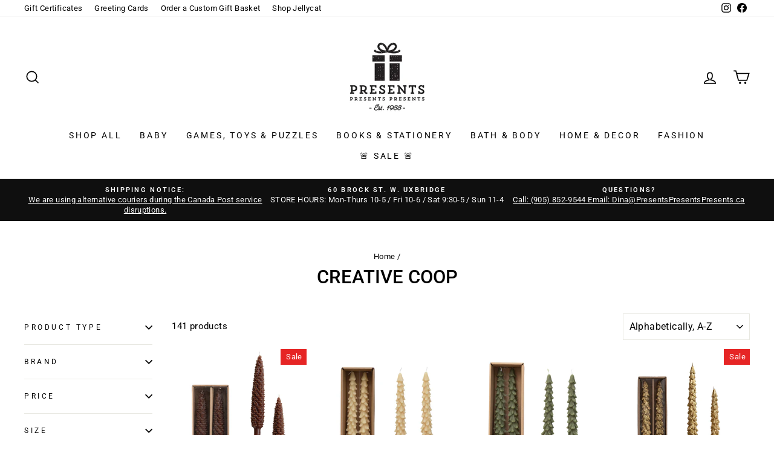

--- FILE ---
content_type: text/html; charset=utf-8
request_url: https://www.presentspresentspresents.ca/collections/vendors?q=Creative%20Coop
body_size: 31825
content:
<!doctype html>
<html class="no-js" lang="en" dir="ltr">
<head>
  <meta charset="utf-8">
  <meta http-equiv="X-UA-Compatible" content="IE=edge,chrome=1">
  <meta name="viewport" content="width=device-width,initial-scale=1">
  <meta name="theme-color" content="#111111">






  <link rel="canonical" href="/collections/vendors?q=Creative+Coop">









  <link rel="preconnect" href="https://cdn.shopify.com" crossorigin>
  <link rel="preconnect" href="https://fonts.shopifycdn.com" crossorigin>
  <link rel="dns-prefetch" href="https://productreviews.shopifycdn.com">
  <link rel="dns-prefetch" href="https://ajax.googleapis.com">
  <link rel="dns-prefetch" href="https://maps.googleapis.com">
  <link rel="dns-prefetch" href="https://maps.gstatic.com"><link rel="shortcut icon" href="//www.presentspresentspresents.ca/cdn/shop/files/Favicon_32x32.png?v=1614302050" type="image/png" /><title>Creative Coop
&ndash; Presents Presents Presents
</title>
<meta property="og:site_name" content="Presents Presents Presents">
  <meta property="og:url" content="https://www.presentspresentspresents.ca/collections/vendors?q=creative+coop">
  <meta property="og:title" content="Creative Coop">
  <meta property="og:type" content="website">
  <meta property="og:description" content="A gift store located in downtown Uxbridge, Ontario, for people of all ages and interests - you'll never leave without the present you need. Proud official retailer of Jellycat, Melissa and Doug, Hatley, Michel Design Works, Thymes and more. "><meta property="og:image" content="http://www.presentspresentspresents.ca/cdn/shop/files/Presents_Presents_Presents_Logo.jpg?v=1762201412">
    <meta property="og:image:secure_url" content="https://www.presentspresentspresents.ca/cdn/shop/files/Presents_Presents_Presents_Logo.jpg?v=1762201412">
    <meta property="og:image:width" content="5000">
    <meta property="og:image:height" content="2617"><meta name="twitter:site" content="@">
  <meta name="twitter:card" content="summary_large_image">
  <meta name="twitter:title" content="Creative Coop">
  <meta name="twitter:description" content="A gift store located in downtown Uxbridge, Ontario, for people of all ages and interests - you'll never leave without the present you need. Proud official retailer of Jellycat, Melissa and Doug, Hatley, Michel Design Works, Thymes and more. ">
<style data-shopify>@font-face {
  font-family: Roboto;
  font-weight: 500;
  font-style: normal;
  font-display: swap;
  src: url("//www.presentspresentspresents.ca/cdn/fonts/roboto/roboto_n5.250d51708d76acbac296b0e21ede8f81de4e37aa.woff2") format("woff2"),
       url("//www.presentspresentspresents.ca/cdn/fonts/roboto/roboto_n5.535e8c56f4cbbdea416167af50ab0ff1360a3949.woff") format("woff");
}

  @font-face {
  font-family: Roboto;
  font-weight: 400;
  font-style: normal;
  font-display: swap;
  src: url("//www.presentspresentspresents.ca/cdn/fonts/roboto/roboto_n4.2019d890f07b1852f56ce63ba45b2db45d852cba.woff2") format("woff2"),
       url("//www.presentspresentspresents.ca/cdn/fonts/roboto/roboto_n4.238690e0007583582327135619c5f7971652fa9d.woff") format("woff");
}


  @font-face {
  font-family: Roboto;
  font-weight: 600;
  font-style: normal;
  font-display: swap;
  src: url("//www.presentspresentspresents.ca/cdn/fonts/roboto/roboto_n6.3d305d5382545b48404c304160aadee38c90ef9d.woff2") format("woff2"),
       url("//www.presentspresentspresents.ca/cdn/fonts/roboto/roboto_n6.bb37be020157f87e181e5489d5e9137ad60c47a2.woff") format("woff");
}

  @font-face {
  font-family: Roboto;
  font-weight: 400;
  font-style: italic;
  font-display: swap;
  src: url("//www.presentspresentspresents.ca/cdn/fonts/roboto/roboto_i4.57ce898ccda22ee84f49e6b57ae302250655e2d4.woff2") format("woff2"),
       url("//www.presentspresentspresents.ca/cdn/fonts/roboto/roboto_i4.b21f3bd061cbcb83b824ae8c7671a82587b264bf.woff") format("woff");
}

  @font-face {
  font-family: Roboto;
  font-weight: 600;
  font-style: italic;
  font-display: swap;
  src: url("//www.presentspresentspresents.ca/cdn/fonts/roboto/roboto_i6.ebd6b6733fb2b030d60cbf61316511a7ffd82fb3.woff2") format("woff2"),
       url("//www.presentspresentspresents.ca/cdn/fonts/roboto/roboto_i6.1363905a6d5249605bc5e0f859663ffe95ac3bed.woff") format("woff");
}

</style><link href="//www.presentspresentspresents.ca/cdn/shop/t/17/assets/theme.css?v=88150815456049846591696529974" rel="stylesheet" type="text/css" media="all" />
<style data-shopify>:root {
    --typeHeaderPrimary: Roboto;
    --typeHeaderFallback: sans-serif;
    --typeHeaderSize: 31px;
    --typeHeaderWeight: 500;
    --typeHeaderLineHeight: 1;
    --typeHeaderSpacing: 0.0em;

    --typeBasePrimary:Roboto;
    --typeBaseFallback:sans-serif;
    --typeBaseSize: 15px;
    --typeBaseWeight: 400;
    --typeBaseSpacing: 0.025em;
    --typeBaseLineHeight: 1.4;

    --typeCollectionTitle: 18px;

    --iconWeight: 4px;
    --iconLinecaps: miter;

    
      --buttonRadius: 50px;
    

    --colorGridOverlayOpacity: 0.1;
  }

  .placeholder-content {
    background-image: linear-gradient(100deg, #ffffff 40%, #f7f7f7 63%, #ffffff 79%);
  }</style><script>
    document.documentElement.className = document.documentElement.className.replace('no-js', 'js');

    window.theme = window.theme || {};
    theme.routes = {
      home: "/",
      cart: "/cart.js",
      cartPage: "/cart",
      cartAdd: "/cart/add.js",
      cartChange: "/cart/change.js",
      search: "/search",
      predictive_url: "/search/suggest"
    };
    theme.strings = {
      soldOut: "Sold Out",
      unavailable: "Unavailable",
      inStockLabel: "In stock, ready to ship",
      oneStockLabel: "Low stock - [count] item left",
      otherStockLabel: "Low stock - [count] items left",
      willNotShipUntil: "Ready to ship [date]",
      willBeInStockAfter: "Back in stock [date]",
      waitingForStock: "Inventory on the way",
      savePrice: "Save [saved_amount]",
      cartEmpty: "Your cart is currently empty.",
      cartTermsConfirmation: "You must agree with the terms and conditions of sales to check out",
      searchCollections: "Collections:",
      searchPages: "Pages:",
      searchArticles: "Articles:",
      productFrom: "from ",
      maxQuantity: "You can only have [quantity] of [title] in your cart."
    };
    theme.settings = {
      cartType: "page",
      isCustomerTemplate: false,
      moneyFormat: "${{amount}}",
      saveType: "dollar",
      productImageSize: "square",
      productImageCover: false,
      predictiveSearch: true,
      predictiveSearchType: "product,article,page,collection",
      predictiveSearchVendor: true,
      predictiveSearchPrice: true,
      quickView: true,
      themeName: 'Impulse',
      themeVersion: "7.2.0"
    };
  </script>

  <script>window.performance && window.performance.mark && window.performance.mark('shopify.content_for_header.start');</script><meta name="facebook-domain-verification" content="jyo1a1kmzlpiky43azpgyyaeazmpmq">
<meta name="facebook-domain-verification" content="p4j1f1forxiv2oop7h2kd57yhxrqny">
<meta name="facebook-domain-verification" content="4ucn2q0gaitzgotek4p99ziyf7pgsy">
<meta name="facebook-domain-verification" content="n9w9f56d18hvg50jv4mf7amopio540">
<meta name="google-site-verification" content="zRnoR9bedvlYIFuAZX95b-3YH6G-fJGVwKzso6nYw24">
<meta id="shopify-digital-wallet" name="shopify-digital-wallet" content="/27030126686/digital_wallets/dialog">
<meta name="shopify-checkout-api-token" content="103d0395c56642fc164a6d2e523476ec">
<script async="async" src="/checkouts/internal/preloads.js?locale=en-CA"></script>
<link rel="preconnect" href="https://shop.app" crossorigin="anonymous">
<script async="async" src="https://shop.app/checkouts/internal/preloads.js?locale=en-CA&shop_id=27030126686" crossorigin="anonymous"></script>
<script id="apple-pay-shop-capabilities" type="application/json">{"shopId":27030126686,"countryCode":"CA","currencyCode":"CAD","merchantCapabilities":["supports3DS"],"merchantId":"gid:\/\/shopify\/Shop\/27030126686","merchantName":"Presents Presents Presents","requiredBillingContactFields":["postalAddress","email"],"requiredShippingContactFields":["postalAddress","email"],"shippingType":"shipping","supportedNetworks":["visa","masterCard","discover","interac"],"total":{"type":"pending","label":"Presents Presents Presents","amount":"1.00"},"shopifyPaymentsEnabled":true,"supportsSubscriptions":true}</script>
<script id="shopify-features" type="application/json">{"accessToken":"103d0395c56642fc164a6d2e523476ec","betas":["rich-media-storefront-analytics"],"domain":"www.presentspresentspresents.ca","predictiveSearch":true,"shopId":27030126686,"locale":"en"}</script>
<script>var Shopify = Shopify || {};
Shopify.shop = "presents-presents-presents.myshopify.com";
Shopify.locale = "en";
Shopify.currency = {"active":"CAD","rate":"1.0"};
Shopify.country = "CA";
Shopify.theme = {"name":"PPP - April 2023 Update","id":121266307166,"schema_name":"Impulse","schema_version":"7.2.0","theme_store_id":null,"role":"main"};
Shopify.theme.handle = "null";
Shopify.theme.style = {"id":null,"handle":null};
Shopify.cdnHost = "www.presentspresentspresents.ca/cdn";
Shopify.routes = Shopify.routes || {};
Shopify.routes.root = "/";</script>
<script type="module">!function(o){(o.Shopify=o.Shopify||{}).modules=!0}(window);</script>
<script>!function(o){function n(){var o=[];function n(){o.push(Array.prototype.slice.apply(arguments))}return n.q=o,n}var t=o.Shopify=o.Shopify||{};t.loadFeatures=n(),t.autoloadFeatures=n()}(window);</script>
<script>
  window.ShopifyPay = window.ShopifyPay || {};
  window.ShopifyPay.apiHost = "shop.app\/pay";
  window.ShopifyPay.redirectState = null;
</script>
<script id="shop-js-analytics" type="application/json">{"pageType":"collection"}</script>
<script defer="defer" async type="module" src="//www.presentspresentspresents.ca/cdn/shopifycloud/shop-js/modules/v2/client.init-shop-cart-sync_IZsNAliE.en.esm.js"></script>
<script defer="defer" async type="module" src="//www.presentspresentspresents.ca/cdn/shopifycloud/shop-js/modules/v2/chunk.common_0OUaOowp.esm.js"></script>
<script type="module">
  await import("//www.presentspresentspresents.ca/cdn/shopifycloud/shop-js/modules/v2/client.init-shop-cart-sync_IZsNAliE.en.esm.js");
await import("//www.presentspresentspresents.ca/cdn/shopifycloud/shop-js/modules/v2/chunk.common_0OUaOowp.esm.js");

  window.Shopify.SignInWithShop?.initShopCartSync?.({"fedCMEnabled":true,"windoidEnabled":true});

</script>
<script>
  window.Shopify = window.Shopify || {};
  if (!window.Shopify.featureAssets) window.Shopify.featureAssets = {};
  window.Shopify.featureAssets['shop-js'] = {"shop-cart-sync":["modules/v2/client.shop-cart-sync_DLOhI_0X.en.esm.js","modules/v2/chunk.common_0OUaOowp.esm.js"],"init-fed-cm":["modules/v2/client.init-fed-cm_C6YtU0w6.en.esm.js","modules/v2/chunk.common_0OUaOowp.esm.js"],"shop-button":["modules/v2/client.shop-button_BCMx7GTG.en.esm.js","modules/v2/chunk.common_0OUaOowp.esm.js"],"shop-cash-offers":["modules/v2/client.shop-cash-offers_BT26qb5j.en.esm.js","modules/v2/chunk.common_0OUaOowp.esm.js","modules/v2/chunk.modal_CGo_dVj3.esm.js"],"init-windoid":["modules/v2/client.init-windoid_B9PkRMql.en.esm.js","modules/v2/chunk.common_0OUaOowp.esm.js"],"init-shop-email-lookup-coordinator":["modules/v2/client.init-shop-email-lookup-coordinator_DZkqjsbU.en.esm.js","modules/v2/chunk.common_0OUaOowp.esm.js"],"shop-toast-manager":["modules/v2/client.shop-toast-manager_Di2EnuM7.en.esm.js","modules/v2/chunk.common_0OUaOowp.esm.js"],"shop-login-button":["modules/v2/client.shop-login-button_BtqW_SIO.en.esm.js","modules/v2/chunk.common_0OUaOowp.esm.js","modules/v2/chunk.modal_CGo_dVj3.esm.js"],"avatar":["modules/v2/client.avatar_BTnouDA3.en.esm.js"],"pay-button":["modules/v2/client.pay-button_CWa-C9R1.en.esm.js","modules/v2/chunk.common_0OUaOowp.esm.js"],"init-shop-cart-sync":["modules/v2/client.init-shop-cart-sync_IZsNAliE.en.esm.js","modules/v2/chunk.common_0OUaOowp.esm.js"],"init-customer-accounts":["modules/v2/client.init-customer-accounts_DenGwJTU.en.esm.js","modules/v2/client.shop-login-button_BtqW_SIO.en.esm.js","modules/v2/chunk.common_0OUaOowp.esm.js","modules/v2/chunk.modal_CGo_dVj3.esm.js"],"init-shop-for-new-customer-accounts":["modules/v2/client.init-shop-for-new-customer-accounts_JdHXxpS9.en.esm.js","modules/v2/client.shop-login-button_BtqW_SIO.en.esm.js","modules/v2/chunk.common_0OUaOowp.esm.js","modules/v2/chunk.modal_CGo_dVj3.esm.js"],"init-customer-accounts-sign-up":["modules/v2/client.init-customer-accounts-sign-up_D6__K_p8.en.esm.js","modules/v2/client.shop-login-button_BtqW_SIO.en.esm.js","modules/v2/chunk.common_0OUaOowp.esm.js","modules/v2/chunk.modal_CGo_dVj3.esm.js"],"checkout-modal":["modules/v2/client.checkout-modal_C_ZQDY6s.en.esm.js","modules/v2/chunk.common_0OUaOowp.esm.js","modules/v2/chunk.modal_CGo_dVj3.esm.js"],"shop-follow-button":["modules/v2/client.shop-follow-button_XetIsj8l.en.esm.js","modules/v2/chunk.common_0OUaOowp.esm.js","modules/v2/chunk.modal_CGo_dVj3.esm.js"],"lead-capture":["modules/v2/client.lead-capture_DvA72MRN.en.esm.js","modules/v2/chunk.common_0OUaOowp.esm.js","modules/v2/chunk.modal_CGo_dVj3.esm.js"],"shop-login":["modules/v2/client.shop-login_ClXNxyh6.en.esm.js","modules/v2/chunk.common_0OUaOowp.esm.js","modules/v2/chunk.modal_CGo_dVj3.esm.js"],"payment-terms":["modules/v2/client.payment-terms_CNlwjfZz.en.esm.js","modules/v2/chunk.common_0OUaOowp.esm.js","modules/v2/chunk.modal_CGo_dVj3.esm.js"]};
</script>
<script>(function() {
  var isLoaded = false;
  function asyncLoad() {
    if (isLoaded) return;
    isLoaded = true;
    var urls = ["https:\/\/trust.conversionbear.com\/script?app=trust_badge\u0026shop=presents-presents-presents.myshopify.com","https:\/\/sdks.automizely.com\/conversions\/v1\/conversions.js?app_connection_id=d765dc66de0d4a38922f69f70997c7ef\u0026mapped_org_id=9276230d052cde7a1b928ab936ca9790_v1\u0026shop=presents-presents-presents.myshopify.com","https:\/\/chimpstatic.com\/mcjs-connected\/js\/users\/d26922a51ce7219f30c874f2b\/ff8318d4f455c6d624d037689.js?shop=presents-presents-presents.myshopify.com"];
    for (var i = 0; i < urls.length; i++) {
      var s = document.createElement('script');
      s.type = 'text/javascript';
      s.async = true;
      s.src = urls[i];
      var x = document.getElementsByTagName('script')[0];
      x.parentNode.insertBefore(s, x);
    }
  };
  if(window.attachEvent) {
    window.attachEvent('onload', asyncLoad);
  } else {
    window.addEventListener('load', asyncLoad, false);
  }
})();</script>
<script id="__st">var __st={"a":27030126686,"offset":-18000,"reqid":"35bd8ff9-d5a8-4f16-9cba-f9653198d0e0-1768505875","pageurl":"www.presentspresentspresents.ca\/collections\/vendors?q=Creative%20Coop","u":"bc1e4b5cfdc7","p":"vendors"};</script>
<script>window.ShopifyPaypalV4VisibilityTracking = true;</script>
<script id="captcha-bootstrap">!function(){'use strict';const t='contact',e='account',n='new_comment',o=[[t,t],['blogs',n],['comments',n],[t,'customer']],c=[[e,'customer_login'],[e,'guest_login'],[e,'recover_customer_password'],[e,'create_customer']],r=t=>t.map((([t,e])=>`form[action*='/${t}']:not([data-nocaptcha='true']) input[name='form_type'][value='${e}']`)).join(','),a=t=>()=>t?[...document.querySelectorAll(t)].map((t=>t.form)):[];function s(){const t=[...o],e=r(t);return a(e)}const i='password',u='form_key',d=['recaptcha-v3-token','g-recaptcha-response','h-captcha-response',i],f=()=>{try{return window.sessionStorage}catch{return}},m='__shopify_v',_=t=>t.elements[u];function p(t,e,n=!1){try{const o=window.sessionStorage,c=JSON.parse(o.getItem(e)),{data:r}=function(t){const{data:e,action:n}=t;return t[m]||n?{data:e,action:n}:{data:t,action:n}}(c);for(const[e,n]of Object.entries(r))t.elements[e]&&(t.elements[e].value=n);n&&o.removeItem(e)}catch(o){console.error('form repopulation failed',{error:o})}}const l='form_type',E='cptcha';function T(t){t.dataset[E]=!0}const w=window,h=w.document,L='Shopify',v='ce_forms',y='captcha';let A=!1;((t,e)=>{const n=(g='f06e6c50-85a8-45c8-87d0-21a2b65856fe',I='https://cdn.shopify.com/shopifycloud/storefront-forms-hcaptcha/ce_storefront_forms_captcha_hcaptcha.v1.5.2.iife.js',D={infoText:'Protected by hCaptcha',privacyText:'Privacy',termsText:'Terms'},(t,e,n)=>{const o=w[L][v],c=o.bindForm;if(c)return c(t,g,e,D).then(n);var r;o.q.push([[t,g,e,D],n]),r=I,A||(h.body.append(Object.assign(h.createElement('script'),{id:'captcha-provider',async:!0,src:r})),A=!0)});var g,I,D;w[L]=w[L]||{},w[L][v]=w[L][v]||{},w[L][v].q=[],w[L][y]=w[L][y]||{},w[L][y].protect=function(t,e){n(t,void 0,e),T(t)},Object.freeze(w[L][y]),function(t,e,n,w,h,L){const[v,y,A,g]=function(t,e,n){const i=e?o:[],u=t?c:[],d=[...i,...u],f=r(d),m=r(i),_=r(d.filter((([t,e])=>n.includes(e))));return[a(f),a(m),a(_),s()]}(w,h,L),I=t=>{const e=t.target;return e instanceof HTMLFormElement?e:e&&e.form},D=t=>v().includes(t);t.addEventListener('submit',(t=>{const e=I(t);if(!e)return;const n=D(e)&&!e.dataset.hcaptchaBound&&!e.dataset.recaptchaBound,o=_(e),c=g().includes(e)&&(!o||!o.value);(n||c)&&t.preventDefault(),c&&!n&&(function(t){try{if(!f())return;!function(t){const e=f();if(!e)return;const n=_(t);if(!n)return;const o=n.value;o&&e.removeItem(o)}(t);const e=Array.from(Array(32),(()=>Math.random().toString(36)[2])).join('');!function(t,e){_(t)||t.append(Object.assign(document.createElement('input'),{type:'hidden',name:u})),t.elements[u].value=e}(t,e),function(t,e){const n=f();if(!n)return;const o=[...t.querySelectorAll(`input[type='${i}']`)].map((({name:t})=>t)),c=[...d,...o],r={};for(const[a,s]of new FormData(t).entries())c.includes(a)||(r[a]=s);n.setItem(e,JSON.stringify({[m]:1,action:t.action,data:r}))}(t,e)}catch(e){console.error('failed to persist form',e)}}(e),e.submit())}));const S=(t,e)=>{t&&!t.dataset[E]&&(n(t,e.some((e=>e===t))),T(t))};for(const o of['focusin','change'])t.addEventListener(o,(t=>{const e=I(t);D(e)&&S(e,y())}));const B=e.get('form_key'),M=e.get(l),P=B&&M;t.addEventListener('DOMContentLoaded',(()=>{const t=y();if(P)for(const e of t)e.elements[l].value===M&&p(e,B);[...new Set([...A(),...v().filter((t=>'true'===t.dataset.shopifyCaptcha))])].forEach((e=>S(e,t)))}))}(h,new URLSearchParams(w.location.search),n,t,e,['guest_login'])})(!1,!0)}();</script>
<script integrity="sha256-4kQ18oKyAcykRKYeNunJcIwy7WH5gtpwJnB7kiuLZ1E=" data-source-attribution="shopify.loadfeatures" defer="defer" src="//www.presentspresentspresents.ca/cdn/shopifycloud/storefront/assets/storefront/load_feature-a0a9edcb.js" crossorigin="anonymous"></script>
<script crossorigin="anonymous" defer="defer" src="//www.presentspresentspresents.ca/cdn/shopifycloud/storefront/assets/shopify_pay/storefront-65b4c6d7.js?v=20250812"></script>
<script data-source-attribution="shopify.dynamic_checkout.dynamic.init">var Shopify=Shopify||{};Shopify.PaymentButton=Shopify.PaymentButton||{isStorefrontPortableWallets:!0,init:function(){window.Shopify.PaymentButton.init=function(){};var t=document.createElement("script");t.src="https://www.presentspresentspresents.ca/cdn/shopifycloud/portable-wallets/latest/portable-wallets.en.js",t.type="module",document.head.appendChild(t)}};
</script>
<script data-source-attribution="shopify.dynamic_checkout.buyer_consent">
  function portableWalletsHideBuyerConsent(e){var t=document.getElementById("shopify-buyer-consent"),n=document.getElementById("shopify-subscription-policy-button");t&&n&&(t.classList.add("hidden"),t.setAttribute("aria-hidden","true"),n.removeEventListener("click",e))}function portableWalletsShowBuyerConsent(e){var t=document.getElementById("shopify-buyer-consent"),n=document.getElementById("shopify-subscription-policy-button");t&&n&&(t.classList.remove("hidden"),t.removeAttribute("aria-hidden"),n.addEventListener("click",e))}window.Shopify?.PaymentButton&&(window.Shopify.PaymentButton.hideBuyerConsent=portableWalletsHideBuyerConsent,window.Shopify.PaymentButton.showBuyerConsent=portableWalletsShowBuyerConsent);
</script>
<script data-source-attribution="shopify.dynamic_checkout.cart.bootstrap">document.addEventListener("DOMContentLoaded",(function(){function t(){return document.querySelector("shopify-accelerated-checkout-cart, shopify-accelerated-checkout")}if(t())Shopify.PaymentButton.init();else{new MutationObserver((function(e,n){t()&&(Shopify.PaymentButton.init(),n.disconnect())})).observe(document.body,{childList:!0,subtree:!0})}}));
</script>
<link id="shopify-accelerated-checkout-styles" rel="stylesheet" media="screen" href="https://www.presentspresentspresents.ca/cdn/shopifycloud/portable-wallets/latest/accelerated-checkout-backwards-compat.css" crossorigin="anonymous">
<style id="shopify-accelerated-checkout-cart">
        #shopify-buyer-consent {
  margin-top: 1em;
  display: inline-block;
  width: 100%;
}

#shopify-buyer-consent.hidden {
  display: none;
}

#shopify-subscription-policy-button {
  background: none;
  border: none;
  padding: 0;
  text-decoration: underline;
  font-size: inherit;
  cursor: pointer;
}

#shopify-subscription-policy-button::before {
  box-shadow: none;
}

      </style>

<script>window.performance && window.performance.mark && window.performance.mark('shopify.content_for_header.end');</script>

  <script src="//www.presentspresentspresents.ca/cdn/shop/t/17/assets/vendor-scripts-v11.js" defer="defer"></script><script src="//www.presentspresentspresents.ca/cdn/shop/t/17/assets/theme.js?v=95933296080004794351677566415" defer="defer"></script>





  
<!-- BEGIN app block: shopify://apps/king-product-options-variant/blocks/app-embed/ce104259-52b1-4720-9ecf-76b34cae0401 -->

<!-- END app block --><script src="https://cdn.shopify.com/extensions/cfc76123-b24f-4e9a-a1dc-585518796af7/forms-2294/assets/shopify-forms-loader.js" type="text/javascript" defer="defer"></script>
<link href="https://monorail-edge.shopifysvc.com" rel="dns-prefetch">
<script>(function(){if ("sendBeacon" in navigator && "performance" in window) {try {var session_token_from_headers = performance.getEntriesByType('navigation')[0].serverTiming.find(x => x.name == '_s').description;} catch {var session_token_from_headers = undefined;}var session_cookie_matches = document.cookie.match(/_shopify_s=([^;]*)/);var session_token_from_cookie = session_cookie_matches && session_cookie_matches.length === 2 ? session_cookie_matches[1] : "";var session_token = session_token_from_headers || session_token_from_cookie || "";function handle_abandonment_event(e) {var entries = performance.getEntries().filter(function(entry) {return /monorail-edge.shopifysvc.com/.test(entry.name);});if (!window.abandonment_tracked && entries.length === 0) {window.abandonment_tracked = true;var currentMs = Date.now();var navigation_start = performance.timing.navigationStart;var payload = {shop_id: 27030126686,url: window.location.href,navigation_start,duration: currentMs - navigation_start,session_token,page_type: "collection"};window.navigator.sendBeacon("https://monorail-edge.shopifysvc.com/v1/produce", JSON.stringify({schema_id: "online_store_buyer_site_abandonment/1.1",payload: payload,metadata: {event_created_at_ms: currentMs,event_sent_at_ms: currentMs}}));}}window.addEventListener('pagehide', handle_abandonment_event);}}());</script>
<script id="web-pixels-manager-setup">(function e(e,d,r,n,o){if(void 0===o&&(o={}),!Boolean(null===(a=null===(i=window.Shopify)||void 0===i?void 0:i.analytics)||void 0===a?void 0:a.replayQueue)){var i,a;window.Shopify=window.Shopify||{};var t=window.Shopify;t.analytics=t.analytics||{};var s=t.analytics;s.replayQueue=[],s.publish=function(e,d,r){return s.replayQueue.push([e,d,r]),!0};try{self.performance.mark("wpm:start")}catch(e){}var l=function(){var e={modern:/Edge?\/(1{2}[4-9]|1[2-9]\d|[2-9]\d{2}|\d{4,})\.\d+(\.\d+|)|Firefox\/(1{2}[4-9]|1[2-9]\d|[2-9]\d{2}|\d{4,})\.\d+(\.\d+|)|Chrom(ium|e)\/(9{2}|\d{3,})\.\d+(\.\d+|)|(Maci|X1{2}).+ Version\/(15\.\d+|(1[6-9]|[2-9]\d|\d{3,})\.\d+)([,.]\d+|)( \(\w+\)|)( Mobile\/\w+|) Safari\/|Chrome.+OPR\/(9{2}|\d{3,})\.\d+\.\d+|(CPU[ +]OS|iPhone[ +]OS|CPU[ +]iPhone|CPU IPhone OS|CPU iPad OS)[ +]+(15[._]\d+|(1[6-9]|[2-9]\d|\d{3,})[._]\d+)([._]\d+|)|Android:?[ /-](13[3-9]|1[4-9]\d|[2-9]\d{2}|\d{4,})(\.\d+|)(\.\d+|)|Android.+Firefox\/(13[5-9]|1[4-9]\d|[2-9]\d{2}|\d{4,})\.\d+(\.\d+|)|Android.+Chrom(ium|e)\/(13[3-9]|1[4-9]\d|[2-9]\d{2}|\d{4,})\.\d+(\.\d+|)|SamsungBrowser\/([2-9]\d|\d{3,})\.\d+/,legacy:/Edge?\/(1[6-9]|[2-9]\d|\d{3,})\.\d+(\.\d+|)|Firefox\/(5[4-9]|[6-9]\d|\d{3,})\.\d+(\.\d+|)|Chrom(ium|e)\/(5[1-9]|[6-9]\d|\d{3,})\.\d+(\.\d+|)([\d.]+$|.*Safari\/(?![\d.]+ Edge\/[\d.]+$))|(Maci|X1{2}).+ Version\/(10\.\d+|(1[1-9]|[2-9]\d|\d{3,})\.\d+)([,.]\d+|)( \(\w+\)|)( Mobile\/\w+|) Safari\/|Chrome.+OPR\/(3[89]|[4-9]\d|\d{3,})\.\d+\.\d+|(CPU[ +]OS|iPhone[ +]OS|CPU[ +]iPhone|CPU IPhone OS|CPU iPad OS)[ +]+(10[._]\d+|(1[1-9]|[2-9]\d|\d{3,})[._]\d+)([._]\d+|)|Android:?[ /-](13[3-9]|1[4-9]\d|[2-9]\d{2}|\d{4,})(\.\d+|)(\.\d+|)|Mobile Safari.+OPR\/([89]\d|\d{3,})\.\d+\.\d+|Android.+Firefox\/(13[5-9]|1[4-9]\d|[2-9]\d{2}|\d{4,})\.\d+(\.\d+|)|Android.+Chrom(ium|e)\/(13[3-9]|1[4-9]\d|[2-9]\d{2}|\d{4,})\.\d+(\.\d+|)|Android.+(UC? ?Browser|UCWEB|U3)[ /]?(15\.([5-9]|\d{2,})|(1[6-9]|[2-9]\d|\d{3,})\.\d+)\.\d+|SamsungBrowser\/(5\.\d+|([6-9]|\d{2,})\.\d+)|Android.+MQ{2}Browser\/(14(\.(9|\d{2,})|)|(1[5-9]|[2-9]\d|\d{3,})(\.\d+|))(\.\d+|)|K[Aa][Ii]OS\/(3\.\d+|([4-9]|\d{2,})\.\d+)(\.\d+|)/},d=e.modern,r=e.legacy,n=navigator.userAgent;return n.match(d)?"modern":n.match(r)?"legacy":"unknown"}(),u="modern"===l?"modern":"legacy",c=(null!=n?n:{modern:"",legacy:""})[u],f=function(e){return[e.baseUrl,"/wpm","/b",e.hashVersion,"modern"===e.buildTarget?"m":"l",".js"].join("")}({baseUrl:d,hashVersion:r,buildTarget:u}),m=function(e){var d=e.version,r=e.bundleTarget,n=e.surface,o=e.pageUrl,i=e.monorailEndpoint;return{emit:function(e){var a=e.status,t=e.errorMsg,s=(new Date).getTime(),l=JSON.stringify({metadata:{event_sent_at_ms:s},events:[{schema_id:"web_pixels_manager_load/3.1",payload:{version:d,bundle_target:r,page_url:o,status:a,surface:n,error_msg:t},metadata:{event_created_at_ms:s}}]});if(!i)return console&&console.warn&&console.warn("[Web Pixels Manager] No Monorail endpoint provided, skipping logging."),!1;try{return self.navigator.sendBeacon.bind(self.navigator)(i,l)}catch(e){}var u=new XMLHttpRequest;try{return u.open("POST",i,!0),u.setRequestHeader("Content-Type","text/plain"),u.send(l),!0}catch(e){return console&&console.warn&&console.warn("[Web Pixels Manager] Got an unhandled error while logging to Monorail."),!1}}}}({version:r,bundleTarget:l,surface:e.surface,pageUrl:self.location.href,monorailEndpoint:e.monorailEndpoint});try{o.browserTarget=l,function(e){var d=e.src,r=e.async,n=void 0===r||r,o=e.onload,i=e.onerror,a=e.sri,t=e.scriptDataAttributes,s=void 0===t?{}:t,l=document.createElement("script"),u=document.querySelector("head"),c=document.querySelector("body");if(l.async=n,l.src=d,a&&(l.integrity=a,l.crossOrigin="anonymous"),s)for(var f in s)if(Object.prototype.hasOwnProperty.call(s,f))try{l.dataset[f]=s[f]}catch(e){}if(o&&l.addEventListener("load",o),i&&l.addEventListener("error",i),u)u.appendChild(l);else{if(!c)throw new Error("Did not find a head or body element to append the script");c.appendChild(l)}}({src:f,async:!0,onload:function(){if(!function(){var e,d;return Boolean(null===(d=null===(e=window.Shopify)||void 0===e?void 0:e.analytics)||void 0===d?void 0:d.initialized)}()){var d=window.webPixelsManager.init(e)||void 0;if(d){var r=window.Shopify.analytics;r.replayQueue.forEach((function(e){var r=e[0],n=e[1],o=e[2];d.publishCustomEvent(r,n,o)})),r.replayQueue=[],r.publish=d.publishCustomEvent,r.visitor=d.visitor,r.initialized=!0}}},onerror:function(){return m.emit({status:"failed",errorMsg:"".concat(f," has failed to load")})},sri:function(e){var d=/^sha384-[A-Za-z0-9+/=]+$/;return"string"==typeof e&&d.test(e)}(c)?c:"",scriptDataAttributes:o}),m.emit({status:"loading"})}catch(e){m.emit({status:"failed",errorMsg:(null==e?void 0:e.message)||"Unknown error"})}}})({shopId: 27030126686,storefrontBaseUrl: "https://www.presentspresentspresents.ca",extensionsBaseUrl: "https://extensions.shopifycdn.com/cdn/shopifycloud/web-pixels-manager",monorailEndpoint: "https://monorail-edge.shopifysvc.com/unstable/produce_batch",surface: "storefront-renderer",enabledBetaFlags: ["2dca8a86"],webPixelsConfigList: [{"id":"724467806","configuration":"{\"hashed_organization_id\":\"9276230d052cde7a1b928ab936ca9790_v1\",\"app_key\":\"presents-presents-presents\",\"allow_collect_personal_data\":\"true\"}","eventPayloadVersion":"v1","runtimeContext":"STRICT","scriptVersion":"6f6660f15c595d517f203f6e1abcb171","type":"APP","apiClientId":2814809,"privacyPurposes":["ANALYTICS","MARKETING","SALE_OF_DATA"],"dataSharingAdjustments":{"protectedCustomerApprovalScopes":["read_customer_address","read_customer_email","read_customer_name","read_customer_personal_data","read_customer_phone"]}},{"id":"346718302","configuration":"{\"config\":\"{\\\"google_tag_ids\\\":[\\\"G-GXE621GCTW\\\",\\\"GT-5TWW5HG4\\\"],\\\"target_country\\\":\\\"CA\\\",\\\"gtag_events\\\":[{\\\"type\\\":\\\"search\\\",\\\"action_label\\\":\\\"G-GXE621GCTW\\\"},{\\\"type\\\":\\\"begin_checkout\\\",\\\"action_label\\\":\\\"G-GXE621GCTW\\\"},{\\\"type\\\":\\\"view_item\\\",\\\"action_label\\\":[\\\"G-GXE621GCTW\\\",\\\"MC-4PBFNK9C90\\\"]},{\\\"type\\\":\\\"purchase\\\",\\\"action_label\\\":[\\\"G-GXE621GCTW\\\",\\\"MC-4PBFNK9C90\\\"]},{\\\"type\\\":\\\"page_view\\\",\\\"action_label\\\":[\\\"G-GXE621GCTW\\\",\\\"MC-4PBFNK9C90\\\"]},{\\\"type\\\":\\\"add_payment_info\\\",\\\"action_label\\\":\\\"G-GXE621GCTW\\\"},{\\\"type\\\":\\\"add_to_cart\\\",\\\"action_label\\\":\\\"G-GXE621GCTW\\\"}],\\\"enable_monitoring_mode\\\":false}\"}","eventPayloadVersion":"v1","runtimeContext":"OPEN","scriptVersion":"b2a88bafab3e21179ed38636efcd8a93","type":"APP","apiClientId":1780363,"privacyPurposes":[],"dataSharingAdjustments":{"protectedCustomerApprovalScopes":["read_customer_address","read_customer_email","read_customer_name","read_customer_personal_data","read_customer_phone"]}},{"id":"118653022","configuration":"{\"pixel_id\":\"1378278129324453\",\"pixel_type\":\"facebook_pixel\",\"metaapp_system_user_token\":\"-\"}","eventPayloadVersion":"v1","runtimeContext":"OPEN","scriptVersion":"ca16bc87fe92b6042fbaa3acc2fbdaa6","type":"APP","apiClientId":2329312,"privacyPurposes":["ANALYTICS","MARKETING","SALE_OF_DATA"],"dataSharingAdjustments":{"protectedCustomerApprovalScopes":["read_customer_address","read_customer_email","read_customer_name","read_customer_personal_data","read_customer_phone"]}},{"id":"shopify-app-pixel","configuration":"{}","eventPayloadVersion":"v1","runtimeContext":"STRICT","scriptVersion":"0450","apiClientId":"shopify-pixel","type":"APP","privacyPurposes":["ANALYTICS","MARKETING"]},{"id":"shopify-custom-pixel","eventPayloadVersion":"v1","runtimeContext":"LAX","scriptVersion":"0450","apiClientId":"shopify-pixel","type":"CUSTOM","privacyPurposes":["ANALYTICS","MARKETING"]}],isMerchantRequest: false,initData: {"shop":{"name":"Presents Presents Presents","paymentSettings":{"currencyCode":"CAD"},"myshopifyDomain":"presents-presents-presents.myshopify.com","countryCode":"CA","storefrontUrl":"https:\/\/www.presentspresentspresents.ca"},"customer":null,"cart":null,"checkout":null,"productVariants":[],"purchasingCompany":null},},"https://www.presentspresentspresents.ca/cdn","fcfee988w5aeb613cpc8e4bc33m6693e112",{"modern":"","legacy":""},{"shopId":"27030126686","storefrontBaseUrl":"https:\/\/www.presentspresentspresents.ca","extensionBaseUrl":"https:\/\/extensions.shopifycdn.com\/cdn\/shopifycloud\/web-pixels-manager","surface":"storefront-renderer","enabledBetaFlags":"[\"2dca8a86\"]","isMerchantRequest":"false","hashVersion":"fcfee988w5aeb613cpc8e4bc33m6693e112","publish":"custom","events":"[[\"page_viewed\",{}]]"});</script><script>
  window.ShopifyAnalytics = window.ShopifyAnalytics || {};
  window.ShopifyAnalytics.meta = window.ShopifyAnalytics.meta || {};
  window.ShopifyAnalytics.meta.currency = 'CAD';
  var meta = {"page":{"pageType":"vendors","requestId":"35bd8ff9-d5a8-4f16-9cba-f9653198d0e0-1768505875"}};
  for (var attr in meta) {
    window.ShopifyAnalytics.meta[attr] = meta[attr];
  }
</script>
<script class="analytics">
  (function () {
    var customDocumentWrite = function(content) {
      var jquery = null;

      if (window.jQuery) {
        jquery = window.jQuery;
      } else if (window.Checkout && window.Checkout.$) {
        jquery = window.Checkout.$;
      }

      if (jquery) {
        jquery('body').append(content);
      }
    };

    var hasLoggedConversion = function(token) {
      if (token) {
        return document.cookie.indexOf('loggedConversion=' + token) !== -1;
      }
      return false;
    }

    var setCookieIfConversion = function(token) {
      if (token) {
        var twoMonthsFromNow = new Date(Date.now());
        twoMonthsFromNow.setMonth(twoMonthsFromNow.getMonth() + 2);

        document.cookie = 'loggedConversion=' + token + '; expires=' + twoMonthsFromNow;
      }
    }

    var trekkie = window.ShopifyAnalytics.lib = window.trekkie = window.trekkie || [];
    if (trekkie.integrations) {
      return;
    }
    trekkie.methods = [
      'identify',
      'page',
      'ready',
      'track',
      'trackForm',
      'trackLink'
    ];
    trekkie.factory = function(method) {
      return function() {
        var args = Array.prototype.slice.call(arguments);
        args.unshift(method);
        trekkie.push(args);
        return trekkie;
      };
    };
    for (var i = 0; i < trekkie.methods.length; i++) {
      var key = trekkie.methods[i];
      trekkie[key] = trekkie.factory(key);
    }
    trekkie.load = function(config) {
      trekkie.config = config || {};
      trekkie.config.initialDocumentCookie = document.cookie;
      var first = document.getElementsByTagName('script')[0];
      var script = document.createElement('script');
      script.type = 'text/javascript';
      script.onerror = function(e) {
        var scriptFallback = document.createElement('script');
        scriptFallback.type = 'text/javascript';
        scriptFallback.onerror = function(error) {
                var Monorail = {
      produce: function produce(monorailDomain, schemaId, payload) {
        var currentMs = new Date().getTime();
        var event = {
          schema_id: schemaId,
          payload: payload,
          metadata: {
            event_created_at_ms: currentMs,
            event_sent_at_ms: currentMs
          }
        };
        return Monorail.sendRequest("https://" + monorailDomain + "/v1/produce", JSON.stringify(event));
      },
      sendRequest: function sendRequest(endpointUrl, payload) {
        // Try the sendBeacon API
        if (window && window.navigator && typeof window.navigator.sendBeacon === 'function' && typeof window.Blob === 'function' && !Monorail.isIos12()) {
          var blobData = new window.Blob([payload], {
            type: 'text/plain'
          });

          if (window.navigator.sendBeacon(endpointUrl, blobData)) {
            return true;
          } // sendBeacon was not successful

        } // XHR beacon

        var xhr = new XMLHttpRequest();

        try {
          xhr.open('POST', endpointUrl);
          xhr.setRequestHeader('Content-Type', 'text/plain');
          xhr.send(payload);
        } catch (e) {
          console.log(e);
        }

        return false;
      },
      isIos12: function isIos12() {
        return window.navigator.userAgent.lastIndexOf('iPhone; CPU iPhone OS 12_') !== -1 || window.navigator.userAgent.lastIndexOf('iPad; CPU OS 12_') !== -1;
      }
    };
    Monorail.produce('monorail-edge.shopifysvc.com',
      'trekkie_storefront_load_errors/1.1',
      {shop_id: 27030126686,
      theme_id: 121266307166,
      app_name: "storefront",
      context_url: window.location.href,
      source_url: "//www.presentspresentspresents.ca/cdn/s/trekkie.storefront.cd680fe47e6c39ca5d5df5f0a32d569bc48c0f27.min.js"});

        };
        scriptFallback.async = true;
        scriptFallback.src = '//www.presentspresentspresents.ca/cdn/s/trekkie.storefront.cd680fe47e6c39ca5d5df5f0a32d569bc48c0f27.min.js';
        first.parentNode.insertBefore(scriptFallback, first);
      };
      script.async = true;
      script.src = '//www.presentspresentspresents.ca/cdn/s/trekkie.storefront.cd680fe47e6c39ca5d5df5f0a32d569bc48c0f27.min.js';
      first.parentNode.insertBefore(script, first);
    };
    trekkie.load(
      {"Trekkie":{"appName":"storefront","development":false,"defaultAttributes":{"shopId":27030126686,"isMerchantRequest":null,"themeId":121266307166,"themeCityHash":"7644817019805697077","contentLanguage":"en","currency":"CAD","eventMetadataId":"db039b4c-2f8c-4500-a1e0-9b6026c7a534"},"isServerSideCookieWritingEnabled":true,"monorailRegion":"shop_domain","enabledBetaFlags":["65f19447"]},"Session Attribution":{},"S2S":{"facebookCapiEnabled":true,"source":"trekkie-storefront-renderer","apiClientId":580111}}
    );

    var loaded = false;
    trekkie.ready(function() {
      if (loaded) return;
      loaded = true;

      window.ShopifyAnalytics.lib = window.trekkie;

      var originalDocumentWrite = document.write;
      document.write = customDocumentWrite;
      try { window.ShopifyAnalytics.merchantGoogleAnalytics.call(this); } catch(error) {};
      document.write = originalDocumentWrite;

      window.ShopifyAnalytics.lib.page(null,{"pageType":"vendors","requestId":"35bd8ff9-d5a8-4f16-9cba-f9653198d0e0-1768505875","shopifyEmitted":true});

      var match = window.location.pathname.match(/checkouts\/(.+)\/(thank_you|post_purchase)/)
      var token = match? match[1]: undefined;
      if (!hasLoggedConversion(token)) {
        setCookieIfConversion(token);
        
      }
    });


        var eventsListenerScript = document.createElement('script');
        eventsListenerScript.async = true;
        eventsListenerScript.src = "//www.presentspresentspresents.ca/cdn/shopifycloud/storefront/assets/shop_events_listener-3da45d37.js";
        document.getElementsByTagName('head')[0].appendChild(eventsListenerScript);

})();</script>
<script
  defer
  src="https://www.presentspresentspresents.ca/cdn/shopifycloud/perf-kit/shopify-perf-kit-3.0.3.min.js"
  data-application="storefront-renderer"
  data-shop-id="27030126686"
  data-render-region="gcp-us-central1"
  data-page-type="collection"
  data-theme-instance-id="121266307166"
  data-theme-name="Impulse"
  data-theme-version="7.2.0"
  data-monorail-region="shop_domain"
  data-resource-timing-sampling-rate="10"
  data-shs="true"
  data-shs-beacon="true"
  data-shs-export-with-fetch="true"
  data-shs-logs-sample-rate="1"
  data-shs-beacon-endpoint="https://www.presentspresentspresents.ca/api/collect"
></script>
</head>

<body class="template-collection" data-center-text="true" data-button_style="round" data-type_header_capitalize="true" data-type_headers_align_text="true" data-type_product_capitalize="true" data-swatch_style="round" >

  <a class="in-page-link visually-hidden skip-link" href="#MainContent">Skip to content</a>

  <div id="PageContainer" class="page-container">
    <div class="transition-body"><!-- BEGIN sections: header-group -->
<div id="shopify-section-sections--14341577375838__header" class="shopify-section shopify-section-group-header-group">

<div id="NavDrawer" class="drawer drawer--left">
  <div class="drawer__contents">
    <div class="drawer__fixed-header">
      <div class="drawer__header appear-animation appear-delay-1">
        <div class="h2 drawer__title"></div>
        <div class="drawer__close">
          <button type="button" class="drawer__close-button js-drawer-close">
            <svg aria-hidden="true" focusable="false" role="presentation" class="icon icon-close" viewBox="0 0 64 64"><path d="M19 17.61l27.12 27.13m0-27.12L19 44.74"/></svg>
            <span class="icon__fallback-text">Close menu</span>
          </button>
        </div>
      </div>
    </div>
    <div class="drawer__scrollable">
      <ul class="mobile-nav" role="navigation" aria-label="Primary"><li class="mobile-nav__item appear-animation appear-delay-2"><a href="/collections/shop-all" class="mobile-nav__link mobile-nav__link--top-level">Shop All</a></li><li class="mobile-nav__item appear-animation appear-delay-3"><div class="mobile-nav__has-sublist"><a href="/collections/baby"
                    class="mobile-nav__link mobile-nav__link--top-level"
                    id="Label-collections-baby2"
                    >
                    Baby
                  </a>
                  <div class="mobile-nav__toggle">
                    <button type="button"
                      aria-controls="Linklist-collections-baby2"
                      aria-labelledby="Label-collections-baby2"
                      class="collapsible-trigger collapsible--auto-height"><span class="collapsible-trigger__icon collapsible-trigger__icon--open" role="presentation">
  <svg aria-hidden="true" focusable="false" role="presentation" class="icon icon--wide icon-chevron-down" viewBox="0 0 28 16"><path d="M1.57 1.59l12.76 12.77L27.1 1.59" stroke-width="2" stroke="#000" fill="none" fill-rule="evenodd"/></svg>
</span>
</button>
                  </div></div><div id="Linklist-collections-baby2"
                class="mobile-nav__sublist collapsible-content collapsible-content--all"
                >
                <div class="collapsible-content__inner">
                  <ul class="mobile-nav__sublist"><li class="mobile-nav__item">
                        <div class="mobile-nav__child-item"><a href="/collections/baby"
                              class="mobile-nav__link"
                              id="Sublabel-collections-baby1"
                              >
                              All Baby
                            </a></div></li><li class="mobile-nav__item">
                        <div class="mobile-nav__child-item"><a href="/collections/clothing-footwear"
                              class="mobile-nav__link"
                              id="Sublabel-collections-clothing-footwear2"
                              >
                              Clothing &amp; Footwear
                            </a></div></li><li class="mobile-nav__item">
                        <div class="mobile-nav__child-item"><a href="/collections/pacifiers-teethers"
                              class="mobile-nav__link"
                              id="Sublabel-collections-pacifiers-teethers3"
                              >
                              Pacifiers &amp; Teethers
                            </a></div></li><li class="mobile-nav__item">
                        <div class="mobile-nav__child-item"><a href="/collections/feeding"
                              class="mobile-nav__link"
                              id="Sublabel-collections-feeding4"
                              >
                              Feeding
                            </a></div></li><li class="mobile-nav__item">
                        <div class="mobile-nav__child-item"><a href="/collections/baby-bath-body"
                              class="mobile-nav__link"
                              id="Sublabel-collections-baby-bath-body5"
                              >
                              Bath &amp; Body
                            </a></div></li><li class="mobile-nav__item">
                        <div class="mobile-nav__child-item"><a href="/collections/infant-books-toys"
                              class="mobile-nav__link"
                              id="Sublabel-collections-infant-books-toys6"
                              >
                              Infant Books &amp; Toys
                            </a></div></li><li class="mobile-nav__item">
                        <div class="mobile-nav__child-item"><a href="/collections/keepsakes-decor"
                              class="mobile-nav__link"
                              id="Sublabel-collections-keepsakes-decor7"
                              >
                              Keepsakes &amp; Décor
                            </a></div></li></ul>
                </div>
              </div></li><li class="mobile-nav__item appear-animation appear-delay-4"><div class="mobile-nav__has-sublist"><a href="/collections/games-toys-puzzles"
                    class="mobile-nav__link mobile-nav__link--top-level"
                    id="Label-collections-games-toys-puzzles3"
                    >
                    Games, Toys & Puzzles
                  </a>
                  <div class="mobile-nav__toggle">
                    <button type="button"
                      aria-controls="Linklist-collections-games-toys-puzzles3"
                      aria-labelledby="Label-collections-games-toys-puzzles3"
                      class="collapsible-trigger collapsible--auto-height"><span class="collapsible-trigger__icon collapsible-trigger__icon--open" role="presentation">
  <svg aria-hidden="true" focusable="false" role="presentation" class="icon icon--wide icon-chevron-down" viewBox="0 0 28 16"><path d="M1.57 1.59l12.76 12.77L27.1 1.59" stroke-width="2" stroke="#000" fill="none" fill-rule="evenodd"/></svg>
</span>
</button>
                  </div></div><div id="Linklist-collections-games-toys-puzzles3"
                class="mobile-nav__sublist collapsible-content collapsible-content--all"
                >
                <div class="collapsible-content__inner">
                  <ul class="mobile-nav__sublist"><li class="mobile-nav__item">
                        <div class="mobile-nav__child-item"><a href="/collections/games-toys-puzzles"
                              class="mobile-nav__link"
                              id="Sublabel-collections-games-toys-puzzles1"
                              >
                              All Games, Toys &amp; Puzzles
                            </a></div></li><li class="mobile-nav__item">
                        <div class="mobile-nav__child-item"><a href="/collections/games"
                              class="mobile-nav__link"
                              id="Sublabel-collections-games2"
                              >
                              Games
                            </a></div></li><li class="mobile-nav__item">
                        <div class="mobile-nav__child-item"><a href="/collections/toys"
                              class="mobile-nav__link"
                              id="Sublabel-collections-toys3"
                              >
                              Toys
                            </a></div></li><li class="mobile-nav__item">
                        <div class="mobile-nav__child-item"><a href="/collections/puzzles"
                              class="mobile-nav__link"
                              id="Sublabel-collections-puzzles4"
                              >
                              Puzzles
                            </a></div></li><li class="mobile-nav__item">
                        <div class="mobile-nav__child-item"><a href="/collections/stuffed-animals-1"
                              class="mobile-nav__link"
                              id="Sublabel-collections-stuffed-animals-15"
                              >
                              Stuffed Animals
                            </a></div></li><li class="mobile-nav__item">
                        <div class="mobile-nav__child-item"><a href="/collections/arts-crafts"
                              class="mobile-nav__link"
                              id="Sublabel-collections-arts-crafts6"
                              >
                              Arts &amp; Crafts
                            </a></div></li><li class="mobile-nav__item">
                        <div class="mobile-nav__child-item"><a href="/collections/candy-novelty-items"
                              class="mobile-nav__link"
                              id="Sublabel-collections-candy-novelty-items7"
                              >
                              Candy &amp; Novelty Items
                            </a></div></li><li class="mobile-nav__item">
                        <div class="mobile-nav__child-item"><a href="/collections/adult"
                              class="mobile-nav__link"
                              id="Sublabel-collections-adult8"
                              >
                              Adult Games
                            </a></div></li></ul>
                </div>
              </div></li><li class="mobile-nav__item appear-animation appear-delay-5"><div class="mobile-nav__has-sublist"><a href="/collections/stationery"
                    class="mobile-nav__link mobile-nav__link--top-level"
                    id="Label-collections-stationery4"
                    >
                    Books & Stationery
                  </a>
                  <div class="mobile-nav__toggle">
                    <button type="button"
                      aria-controls="Linklist-collections-stationery4"
                      aria-labelledby="Label-collections-stationery4"
                      class="collapsible-trigger collapsible--auto-height"><span class="collapsible-trigger__icon collapsible-trigger__icon--open" role="presentation">
  <svg aria-hidden="true" focusable="false" role="presentation" class="icon icon--wide icon-chevron-down" viewBox="0 0 28 16"><path d="M1.57 1.59l12.76 12.77L27.1 1.59" stroke-width="2" stroke="#000" fill="none" fill-rule="evenodd"/></svg>
</span>
</button>
                  </div></div><div id="Linklist-collections-stationery4"
                class="mobile-nav__sublist collapsible-content collapsible-content--all"
                >
                <div class="collapsible-content__inner">
                  <ul class="mobile-nav__sublist"><li class="mobile-nav__item">
                        <div class="mobile-nav__child-item"><a href="/collections/stationery"
                              class="mobile-nav__link"
                              id="Sublabel-collections-stationery1"
                              >
                              All Books &amp; Stationery
                            </a></div></li><li class="mobile-nav__item">
                        <div class="mobile-nav__child-item"><a href="/collections/books-1"
                              class="mobile-nav__link"
                              id="Sublabel-collections-books-12"
                              >
                              Books
                            </a></div></li><li class="mobile-nav__item">
                        <div class="mobile-nav__child-item"><a href="/collections/reading-accessories"
                              class="mobile-nav__link"
                              id="Sublabel-collections-reading-accessories3"
                              >
                              Reading Accessories
                            </a></div></li><li class="mobile-nav__item">
                        <div class="mobile-nav__child-item"><a href="/collections/notebooks-notepads-journals"
                              class="mobile-nav__link"
                              id="Sublabel-collections-notebooks-notepads-journals4"
                              >
                              Notebooks / Notepads / Journals
                            </a></div></li><li class="mobile-nav__item">
                        <div class="mobile-nav__child-item"><a href="/collections/writing-instruments"
                              class="mobile-nav__link"
                              id="Sublabel-collections-writing-instruments5"
                              >
                              Writing Instruments
                            </a></div></li><li class="mobile-nav__item">
                        <div class="mobile-nav__child-item"><a href="/collections/calendars-planners"
                              class="mobile-nav__link"
                              id="Sublabel-collections-calendars-planners6"
                              >
                              Calendars &amp; Planners
                            </a></div></li><li class="mobile-nav__item">
                        <div class="mobile-nav__child-item"><a href="/collections/gift-wrap-gift-bags"
                              class="mobile-nav__link"
                              id="Sublabel-collections-gift-wrap-gift-bags7"
                              >
                              Gift Wrap &amp; Gift Bags
                            </a></div></li></ul>
                </div>
              </div></li><li class="mobile-nav__item appear-animation appear-delay-6"><div class="mobile-nav__has-sublist"><a href="/collections/bath-body"
                    class="mobile-nav__link mobile-nav__link--top-level"
                    id="Label-collections-bath-body5"
                    >
                    Bath & Body
                  </a>
                  <div class="mobile-nav__toggle">
                    <button type="button"
                      aria-controls="Linklist-collections-bath-body5"
                      aria-labelledby="Label-collections-bath-body5"
                      class="collapsible-trigger collapsible--auto-height"><span class="collapsible-trigger__icon collapsible-trigger__icon--open" role="presentation">
  <svg aria-hidden="true" focusable="false" role="presentation" class="icon icon--wide icon-chevron-down" viewBox="0 0 28 16"><path d="M1.57 1.59l12.76 12.77L27.1 1.59" stroke-width="2" stroke="#000" fill="none" fill-rule="evenodd"/></svg>
</span>
</button>
                  </div></div><div id="Linklist-collections-bath-body5"
                class="mobile-nav__sublist collapsible-content collapsible-content--all"
                >
                <div class="collapsible-content__inner">
                  <ul class="mobile-nav__sublist"><li class="mobile-nav__item">
                        <div class="mobile-nav__child-item"><a href="/collections/bath-body"
                              class="mobile-nav__link"
                              id="Sublabel-collections-bath-body1"
                              >
                              All Bath &amp; Body
                            </a></div></li><li class="mobile-nav__item">
                        <div class="mobile-nav__child-item"><a href="/collections/soaps-lotions"
                              class="mobile-nav__link"
                              id="Sublabel-collections-soaps-lotions2"
                              >
                              Soaps &amp; Lotions
                            </a></div></li><li class="mobile-nav__item">
                        <div class="mobile-nav__child-item"><a href="/collections/skin-care"
                              class="mobile-nav__link"
                              id="Sublabel-collections-skin-care3"
                              >
                              Personal Care
                            </a></div></li><li class="mobile-nav__item">
                        <div class="mobile-nav__child-item"><a href="/collections/bath-additives"
                              class="mobile-nav__link"
                              id="Sublabel-collections-bath-additives4"
                              >
                              Bath Additives
                            </a></div></li><li class="mobile-nav__item">
                        <div class="mobile-nav__child-item"><a href="/collections/bath-body-men"
                              class="mobile-nav__link"
                              id="Sublabel-collections-bath-body-men5"
                              >
                              For Men
                            </a></div></li><li class="mobile-nav__item">
                        <div class="mobile-nav__child-item"><a href="/collections/baby-bath-body"
                              class="mobile-nav__link"
                              id="Sublabel-collections-baby-bath-body6"
                              >
                              For Baby
                            </a></div></li></ul>
                </div>
              </div></li><li class="mobile-nav__item appear-animation appear-delay-7"><div class="mobile-nav__has-sublist"><a href="/collections/home-decor"
                    class="mobile-nav__link mobile-nav__link--top-level"
                    id="Label-collections-home-decor6"
                    >
                    Home & Decor
                  </a>
                  <div class="mobile-nav__toggle">
                    <button type="button"
                      aria-controls="Linklist-collections-home-decor6"
                      aria-labelledby="Label-collections-home-decor6"
                      class="collapsible-trigger collapsible--auto-height"><span class="collapsible-trigger__icon collapsible-trigger__icon--open" role="presentation">
  <svg aria-hidden="true" focusable="false" role="presentation" class="icon icon--wide icon-chevron-down" viewBox="0 0 28 16"><path d="M1.57 1.59l12.76 12.77L27.1 1.59" stroke-width="2" stroke="#000" fill="none" fill-rule="evenodd"/></svg>
</span>
</button>
                  </div></div><div id="Linklist-collections-home-decor6"
                class="mobile-nav__sublist collapsible-content collapsible-content--all"
                >
                <div class="collapsible-content__inner">
                  <ul class="mobile-nav__sublist"><li class="mobile-nav__item">
                        <div class="mobile-nav__child-item"><a href="/collections/home-decor"
                              class="mobile-nav__link"
                              id="Sublabel-collections-home-decor1"
                              >
                              All Home &amp; Decor
                            </a></div></li><li class="mobile-nav__item">
                        <div class="mobile-nav__child-item"><a href="/collections/kitchenwares"
                              class="mobile-nav__link"
                              id="Sublabel-collections-kitchenwares2"
                              >
                              Kitchenwares &amp; Entertaining
                            </a></div></li><li class="mobile-nav__item">
                        <div class="mobile-nav__child-item"><a href="/collections/decor"
                              class="mobile-nav__link"
                              id="Sublabel-collections-decor3"
                              >
                              Decor
                            </a></div></li><li class="mobile-nav__item">
                        <div class="mobile-nav__child-item"><a href="/collections/candles-diffusers-warmers-accessories"
                              class="mobile-nav__link"
                              id="Sublabel-collections-candles-diffusers-warmers-accessories4"
                              >
                              Home Fragrance
                            </a></div></li><li class="mobile-nav__item">
                        <div class="mobile-nav__child-item"><a href="/collections/hydration"
                              class="mobile-nav__link"
                              id="Sublabel-collections-hydration5"
                              >
                              Hydration
                            </a></div></li><li class="mobile-nav__item">
                        <div class="mobile-nav__child-item"><a href="/collections/barware-accessories"
                              class="mobile-nav__link"
                              id="Sublabel-collections-barware-accessories6"
                              >
                              Barware &amp; Accessories
                            </a></div></li><li class="mobile-nav__item">
                        <div class="mobile-nav__child-item"><a href="/collections/tools-phone-accessories"
                              class="mobile-nav__link"
                              id="Sublabel-collections-tools-phone-accessories7"
                              >
                              Tools &amp; Phone Accessories
                            </a></div></li><li class="mobile-nav__item">
                        <div class="mobile-nav__child-item"><a href="/collections/pets"
                              class="mobile-nav__link"
                              id="Sublabel-collections-pets8"
                              >
                              Pets
                            </a></div></li></ul>
                </div>
              </div></li><li class="mobile-nav__item appear-animation appear-delay-8"><div class="mobile-nav__has-sublist"><a href="/collections/socks"
                    class="mobile-nav__link mobile-nav__link--top-level"
                    id="Label-collections-socks7"
                    >
                    Fashion
                  </a>
                  <div class="mobile-nav__toggle">
                    <button type="button"
                      aria-controls="Linklist-collections-socks7"
                      aria-labelledby="Label-collections-socks7"
                      class="collapsible-trigger collapsible--auto-height"><span class="collapsible-trigger__icon collapsible-trigger__icon--open" role="presentation">
  <svg aria-hidden="true" focusable="false" role="presentation" class="icon icon--wide icon-chevron-down" viewBox="0 0 28 16"><path d="M1.57 1.59l12.76 12.77L27.1 1.59" stroke-width="2" stroke="#000" fill="none" fill-rule="evenodd"/></svg>
</span>
</button>
                  </div></div><div id="Linklist-collections-socks7"
                class="mobile-nav__sublist collapsible-content collapsible-content--all"
                >
                <div class="collapsible-content__inner">
                  <ul class="mobile-nav__sublist"><li class="mobile-nav__item">
                        <div class="mobile-nav__child-item"><a href="/collections/socks"
                              class="mobile-nav__link"
                              id="Sublabel-collections-socks1"
                              >
                              All Fashion
                            </a></div></li><li class="mobile-nav__item">
                        <div class="mobile-nav__child-item"><a href="/collections/kids-fashion"
                              class="mobile-nav__link"
                              id="Sublabel-collections-kids-fashion2"
                              >
                              Kid&#39;s
                            </a></div></li><li class="mobile-nav__item">
                        <div class="mobile-nav__child-item"><a href="/collections/tops-bottoms"
                              class="mobile-nav__link"
                              id="Sublabel-collections-tops-bottoms3"
                              >
                              Tops &amp; Bottoms
                            </a></div></li><li class="mobile-nav__item">
                        <div class="mobile-nav__child-item"><a href="/collections/sleepwear"
                              class="mobile-nav__link"
                              id="Sublabel-collections-sleepwear4"
                              >
                              Sleepwear
                            </a></div></li><li class="mobile-nav__item">
                        <div class="mobile-nav__child-item"><a href="/collections/scarves-accessories"
                              class="mobile-nav__link"
                              id="Sublabel-collections-scarves-accessories5"
                              >
                              Scarves &amp; Accessories
                            </a></div></li><li class="mobile-nav__item">
                        <div class="mobile-nav__child-item"><a href="/collections/socks-1"
                              class="mobile-nav__link"
                              id="Sublabel-collections-socks-16"
                              >
                              Socks
                            </a></div></li><li class="mobile-nav__item">
                        <div class="mobile-nav__child-item"><a href="/collections/jewellery"
                              class="mobile-nav__link"
                              id="Sublabel-collections-jewellery7"
                              >
                              Jewellery
                            </a></div></li><li class="mobile-nav__item">
                        <div class="mobile-nav__child-item"><a href="/collections/bags-purses-wallets"
                              class="mobile-nav__link"
                              id="Sublabel-collections-bags-purses-wallets8"
                              >
                              Bags / Purses / Wallets
                            </a></div></li></ul>
                </div>
              </div></li><li class="mobile-nav__item appear-animation appear-delay-9"><a href="/collections/on-sale" class="mobile-nav__link mobile-nav__link--top-level">🚨 SALE 🚨</a></li><li class="mobile-nav__item mobile-nav__item--secondary">
            <div class="grid"><div class="grid__item one-half appear-animation appear-delay-10 medium-up--hide">
                    <a href="/products/gift-certificate" class="mobile-nav__link">Gift Certificates</a>
                  </div><div class="grid__item one-half appear-animation appear-delay-11 medium-up--hide">
                    <a href="/collections/greeting-cards" class="mobile-nav__link">Greeting Cards</a>
                  </div><div class="grid__item one-half appear-animation appear-delay-12 medium-up--hide">
                    <a href="/products/order-a-custom-gift-basket" class="mobile-nav__link">Order a Custom Gift Basket</a>
                  </div><div class="grid__item one-half appear-animation appear-delay-13 medium-up--hide">
                    <a href="/pages/jellycat" class="mobile-nav__link">Shop Jellycat</a>
                  </div><div class="grid__item one-half appear-animation appear-delay-14">
                  <a href="/account" class="mobile-nav__link">Log in
</a>
                </div></div>
          </li></ul><ul class="mobile-nav__social appear-animation appear-delay-15"><li class="mobile-nav__social-item">
            <a target="_blank" rel="noopener" href="https://www.instagram.com/presentsinuxbridge/" title="Presents Presents Presents on Instagram">
              <svg aria-hidden="true" focusable="false" role="presentation" class="icon icon-instagram" viewBox="0 0 32 32"><path fill="#444" d="M16 3.094c4.206 0 4.7.019 6.363.094 1.538.069 2.369.325 2.925.544.738.287 1.262.625 1.813 1.175s.894 1.075 1.175 1.813c.212.556.475 1.387.544 2.925.075 1.662.094 2.156.094 6.363s-.019 4.7-.094 6.363c-.069 1.538-.325 2.369-.544 2.925-.288.738-.625 1.262-1.175 1.813s-1.075.894-1.813 1.175c-.556.212-1.387.475-2.925.544-1.663.075-2.156.094-6.363.094s-4.7-.019-6.363-.094c-1.537-.069-2.369-.325-2.925-.544-.737-.288-1.263-.625-1.813-1.175s-.894-1.075-1.175-1.813c-.212-.556-.475-1.387-.544-2.925-.075-1.663-.094-2.156-.094-6.363s.019-4.7.094-6.363c.069-1.537.325-2.369.544-2.925.287-.737.625-1.263 1.175-1.813s1.075-.894 1.813-1.175c.556-.212 1.388-.475 2.925-.544 1.662-.081 2.156-.094 6.363-.094zm0-2.838c-4.275 0-4.813.019-6.494.094-1.675.075-2.819.344-3.819.731-1.037.4-1.913.944-2.788 1.819S1.486 4.656 1.08 5.688c-.387 1-.656 2.144-.731 3.825-.075 1.675-.094 2.213-.094 6.488s.019 4.813.094 6.494c.075 1.675.344 2.819.731 3.825.4 1.038.944 1.913 1.819 2.788s1.756 1.413 2.788 1.819c1 .387 2.144.656 3.825.731s2.213.094 6.494.094 4.813-.019 6.494-.094c1.675-.075 2.819-.344 3.825-.731 1.038-.4 1.913-.944 2.788-1.819s1.413-1.756 1.819-2.788c.387-1 .656-2.144.731-3.825s.094-2.212.094-6.494-.019-4.813-.094-6.494c-.075-1.675-.344-2.819-.731-3.825-.4-1.038-.944-1.913-1.819-2.788s-1.756-1.413-2.788-1.819c-1-.387-2.144-.656-3.825-.731C20.812.275 20.275.256 16 .256z"/><path fill="#444" d="M16 7.912a8.088 8.088 0 0 0 0 16.175c4.463 0 8.087-3.625 8.087-8.088s-3.625-8.088-8.088-8.088zm0 13.338a5.25 5.25 0 1 1 0-10.5 5.25 5.25 0 1 1 0 10.5zM26.294 7.594a1.887 1.887 0 1 1-3.774.002 1.887 1.887 0 0 1 3.774-.003z"/></svg>
              <span class="icon__fallback-text">Instagram</span>
            </a>
          </li><li class="mobile-nav__social-item">
            <a target="_blank" rel="noopener" href="https://www.facebook.com/presentspresentspresents/" title="Presents Presents Presents on Facebook">
              <svg aria-hidden="true" focusable="false" role="presentation" class="icon icon-facebook" viewBox="0 0 14222 14222"><path d="M14222 7112c0 3549.352-2600.418 6491.344-6000 7024.72V9168h1657l315-2056H8222V5778c0-562 275-1111 1159-1111h897V2917s-814-139-1592-139c-1624 0-2686 984-2686 2767v1567H4194v2056h1806v4968.72C2600.418 13603.344 0 10661.352 0 7112 0 3184.703 3183.703 1 7111 1s7111 3183.703 7111 7111zm-8222 7025c362 57 733 86 1111 86-377.945 0-749.003-29.485-1111-86.28zm2222 0v-.28a7107.458 7107.458 0 0 1-167.717 24.267A7407.158 7407.158 0 0 0 8222 14137zm-167.717 23.987C7745.664 14201.89 7430.797 14223 7111 14223c319.843 0 634.675-21.479 943.283-62.013z"/></svg>
              <span class="icon__fallback-text">Facebook</span>
            </a>
          </li></ul>
    </div>
  </div>
</div>
<style>
  .site-nav__link,
  .site-nav__dropdown-link:not(.site-nav__dropdown-link--top-level) {
    font-size: 14px;
  }
  
    .site-nav__link, .mobile-nav__link--top-level {
      text-transform: uppercase;
      letter-spacing: 0.2em;
    }
    .mobile-nav__link--top-level {
      font-size: 1.1em;
    }
  

  

  
.site-header {
      box-shadow: 0 0 1px rgba(0,0,0,0.2);
    }

    .toolbar + .header-sticky-wrapper .site-header {
      border-top: 0;
    }</style>

<div data-section-id="sections--14341577375838__header" data-section-type="header"><div class="toolbar small--hide">
  <div class="page-width">
    <div class="toolbar__content"><div class="toolbar__item toolbar__item--menu">
          <ul class="inline-list toolbar__menu"><li>
              <a href="/products/gift-certificate">Gift Certificates</a>
            </li><li>
              <a href="/collections/greeting-cards">Greeting Cards</a>
            </li><li>
              <a href="/products/order-a-custom-gift-basket">Order a Custom Gift Basket</a>
            </li><li>
              <a href="/pages/jellycat">Shop Jellycat</a>
            </li></ul>
        </div><div class="toolbar__item">
          <ul class="no-bullets social-icons inline-list toolbar__social"><li>
      <a target="_blank" rel="noopener" href="https://www.instagram.com/presentsinuxbridge/" title="Presents Presents Presents on Instagram">
        <svg aria-hidden="true" focusable="false" role="presentation" class="icon icon-instagram" viewBox="0 0 32 32"><path fill="#444" d="M16 3.094c4.206 0 4.7.019 6.363.094 1.538.069 2.369.325 2.925.544.738.287 1.262.625 1.813 1.175s.894 1.075 1.175 1.813c.212.556.475 1.387.544 2.925.075 1.662.094 2.156.094 6.363s-.019 4.7-.094 6.363c-.069 1.538-.325 2.369-.544 2.925-.288.738-.625 1.262-1.175 1.813s-1.075.894-1.813 1.175c-.556.212-1.387.475-2.925.544-1.663.075-2.156.094-6.363.094s-4.7-.019-6.363-.094c-1.537-.069-2.369-.325-2.925-.544-.737-.288-1.263-.625-1.813-1.175s-.894-1.075-1.175-1.813c-.212-.556-.475-1.387-.544-2.925-.075-1.663-.094-2.156-.094-6.363s.019-4.7.094-6.363c.069-1.537.325-2.369.544-2.925.287-.737.625-1.263 1.175-1.813s1.075-.894 1.813-1.175c.556-.212 1.388-.475 2.925-.544 1.662-.081 2.156-.094 6.363-.094zm0-2.838c-4.275 0-4.813.019-6.494.094-1.675.075-2.819.344-3.819.731-1.037.4-1.913.944-2.788 1.819S1.486 4.656 1.08 5.688c-.387 1-.656 2.144-.731 3.825-.075 1.675-.094 2.213-.094 6.488s.019 4.813.094 6.494c.075 1.675.344 2.819.731 3.825.4 1.038.944 1.913 1.819 2.788s1.756 1.413 2.788 1.819c1 .387 2.144.656 3.825.731s2.213.094 6.494.094 4.813-.019 6.494-.094c1.675-.075 2.819-.344 3.825-.731 1.038-.4 1.913-.944 2.788-1.819s1.413-1.756 1.819-2.788c.387-1 .656-2.144.731-3.825s.094-2.212.094-6.494-.019-4.813-.094-6.494c-.075-1.675-.344-2.819-.731-3.825-.4-1.038-.944-1.913-1.819-2.788s-1.756-1.413-2.788-1.819c-1-.387-2.144-.656-3.825-.731C20.812.275 20.275.256 16 .256z"/><path fill="#444" d="M16 7.912a8.088 8.088 0 0 0 0 16.175c4.463 0 8.087-3.625 8.087-8.088s-3.625-8.088-8.088-8.088zm0 13.338a5.25 5.25 0 1 1 0-10.5 5.25 5.25 0 1 1 0 10.5zM26.294 7.594a1.887 1.887 0 1 1-3.774.002 1.887 1.887 0 0 1 3.774-.003z"/></svg>
        <span class="icon__fallback-text">Instagram</span>
      </a>
    </li><li>
      <a target="_blank" rel="noopener" href="https://www.facebook.com/presentspresentspresents/" title="Presents Presents Presents on Facebook">
        <svg aria-hidden="true" focusable="false" role="presentation" class="icon icon-facebook" viewBox="0 0 14222 14222"><path d="M14222 7112c0 3549.352-2600.418 6491.344-6000 7024.72V9168h1657l315-2056H8222V5778c0-562 275-1111 1159-1111h897V2917s-814-139-1592-139c-1624 0-2686 984-2686 2767v1567H4194v2056h1806v4968.72C2600.418 13603.344 0 10661.352 0 7112 0 3184.703 3183.703 1 7111 1s7111 3183.703 7111 7111zm-8222 7025c362 57 733 86 1111 86-377.945 0-749.003-29.485-1111-86.28zm2222 0v-.28a7107.458 7107.458 0 0 1-167.717 24.267A7407.158 7407.158 0 0 0 8222 14137zm-167.717 23.987C7745.664 14201.89 7430.797 14223 7111 14223c319.843 0 634.675-21.479 943.283-62.013z"/></svg>
        <span class="icon__fallback-text">Facebook</span>
      </a>
    </li></ul>

        </div></div>

  </div>
</div>
<div class="header-sticky-wrapper">
    <div id="HeaderWrapper" class="header-wrapper"><header
        id="SiteHeader"
        class="site-header"
        data-sticky="true"
        data-overlay="false">
        <div class="page-width">
          <div
            class="header-layout header-layout--center"
            data-logo-align="center"><div class="header-item header-item--left header-item--navigation"><div class="site-nav small--hide">
                      <a href="/search" class="site-nav__link site-nav__link--icon js-search-header">
                        <svg aria-hidden="true" focusable="false" role="presentation" class="icon icon-search" viewBox="0 0 64 64"><path d="M47.16 28.58A18.58 18.58 0 1 1 28.58 10a18.58 18.58 0 0 1 18.58 18.58zM54 54L41.94 42"/></svg>
                        <span class="icon__fallback-text">Search</span>
                      </a>
                    </div><div class="site-nav medium-up--hide">
                  <button
                    type="button"
                    class="site-nav__link site-nav__link--icon js-drawer-open-nav"
                    aria-controls="NavDrawer">
                    <svg aria-hidden="true" focusable="false" role="presentation" class="icon icon-hamburger" viewBox="0 0 64 64"><path d="M7 15h51M7 32h43M7 49h51"/></svg>
                    <span class="icon__fallback-text">Site navigation</span>
                  </button>
                </div>
              </div><div class="header-item header-item--logo"><style data-shopify>.header-item--logo,
    .header-layout--left-center .header-item--logo,
    .header-layout--left-center .header-item--icons {
      -webkit-box-flex: 0 1 110px;
      -ms-flex: 0 1 110px;
      flex: 0 1 110px;
    }

    @media only screen and (min-width: 769px) {
      .header-item--logo,
      .header-layout--left-center .header-item--logo,
      .header-layout--left-center .header-item--icons {
        -webkit-box-flex: 0 0 140px;
        -ms-flex: 0 0 140px;
        flex: 0 0 140px;
      }
    }

    .site-header__logo a {
      width: 110px;
    }
    .is-light .site-header__logo .logo--inverted {
      width: 110px;
    }
    @media only screen and (min-width: 769px) {
      .site-header__logo a {
        width: 140px;
      }

      .is-light .site-header__logo .logo--inverted {
        width: 140px;
      }
    }</style><div class="h1 site-header__logo" itemscope itemtype="http://schema.org/Organization" >
      <a
        href="/"
        itemprop="url"
        class="site-header__logo-link"
        style="padding-top: 100.0%">

        






  
    <img src="//www.presentspresentspresents.ca/cdn/shop/files/HighRes_Black_PresentsLogo.jpg?v=1711932365&amp;width=3000" alt="" srcset="//www.presentspresentspresents.ca/cdn/shop/files/HighRes_Black_PresentsLogo.jpg?v=1711932365&amp;width=140 140w, //www.presentspresentspresents.ca/cdn/shop/files/HighRes_Black_PresentsLogo.jpg?v=1711932365&amp;width=280 280w" width="3000" height="3000" loading="eager" class="small--hide" sizes="140px" itemprop="logo" style="max-height: 140.0px;max-width: 140px;">
  








  
    <img src="//www.presentspresentspresents.ca/cdn/shop/files/HighRes_Black_PresentsLogo.jpg?v=1711932365&amp;width=3000" alt="" srcset="//www.presentspresentspresents.ca/cdn/shop/files/HighRes_Black_PresentsLogo.jpg?v=1711932365&amp;width=110 110w, //www.presentspresentspresents.ca/cdn/shop/files/HighRes_Black_PresentsLogo.jpg?v=1711932365&amp;width=220 220w" width="3000" height="3000" loading="eager" class="medium-up--hide" sizes="110px" style="max-height: 110.0px;max-width: 110px;">
  



</a></div></div><div class="header-item header-item--icons"><div class="site-nav">
  <div class="site-nav__icons"><a class="site-nav__link site-nav__link--icon small--hide" href="/account">
        <svg aria-hidden="true" focusable="false" role="presentation" class="icon icon-user" viewBox="0 0 64 64"><path d="M35 39.84v-2.53c3.3-1.91 6-6.66 6-11.41 0-7.63 0-13.82-9-13.82s-9 6.19-9 13.82c0 4.75 2.7 9.51 6 11.41v2.53c-10.18.85-18 6-18 12.16h42c0-6.19-7.82-11.31-18-12.16z"/></svg>
        <span class="icon__fallback-text">Log in
</span>
      </a><a href="/search" class="site-nav__link site-nav__link--icon js-search-header medium-up--hide">
        <svg aria-hidden="true" focusable="false" role="presentation" class="icon icon-search" viewBox="0 0 64 64"><path d="M47.16 28.58A18.58 18.58 0 1 1 28.58 10a18.58 18.58 0 0 1 18.58 18.58zM54 54L41.94 42"/></svg>
        <span class="icon__fallback-text">Search</span>
      </a><a href="/cart" class="site-nav__link site-nav__link--icon js-drawer-open-cart" aria-controls="CartDrawer" data-icon="cart">
      <span class="cart-link"><svg aria-hidden="true" focusable="false" role="presentation" class="icon icon-cart" viewBox="0 0 64 64"><path fill="none" d="M14 17.44h46.79l-7.94 25.61H20.96l-9.65-35.1H3"/><circle cx="27" cy="53" r="2"/><circle cx="47" cy="53" r="2"/></svg><span class="icon__fallback-text">Cart</span>
        <span class="cart-link__bubble"></span>
      </span>
    </a>
  </div>
</div>
</div>
          </div><div class="text-center"><ul
  class="site-nav site-navigation small--hide"
  
    role="navigation" aria-label="Primary"
  ><li
      class="site-nav__item site-nav__expanded-item"
      >

      <a href="/collections/shop-all" class="site-nav__link site-nav__link--underline">
        Shop All
      </a></li><li
      class="site-nav__item site-nav__expanded-item site-nav--has-dropdown"
      aria-haspopup="true">

      <a href="/collections/baby" class="site-nav__link site-nav__link--underline site-nav__link--has-dropdown">
        Baby
      </a><ul class="site-nav__dropdown text-left"><li class="">
              <a href="/collections/baby" class="site-nav__dropdown-link site-nav__dropdown-link--second-level">
                All Baby
</a></li><li class="">
              <a href="/collections/clothing-footwear" class="site-nav__dropdown-link site-nav__dropdown-link--second-level">
                Clothing &amp; Footwear
</a></li><li class="">
              <a href="/collections/pacifiers-teethers" class="site-nav__dropdown-link site-nav__dropdown-link--second-level">
                Pacifiers &amp; Teethers
</a></li><li class="">
              <a href="/collections/feeding" class="site-nav__dropdown-link site-nav__dropdown-link--second-level">
                Feeding
</a></li><li class="">
              <a href="/collections/baby-bath-body" class="site-nav__dropdown-link site-nav__dropdown-link--second-level">
                Bath &amp; Body
</a></li><li class="">
              <a href="/collections/infant-books-toys" class="site-nav__dropdown-link site-nav__dropdown-link--second-level">
                Infant Books &amp; Toys
</a></li><li class="">
              <a href="/collections/keepsakes-decor" class="site-nav__dropdown-link site-nav__dropdown-link--second-level">
                Keepsakes &amp; Décor
</a></li></ul></li><li
      class="site-nav__item site-nav__expanded-item site-nav--has-dropdown"
      aria-haspopup="true">

      <a href="/collections/games-toys-puzzles" class="site-nav__link site-nav__link--underline site-nav__link--has-dropdown">
        Games, Toys & Puzzles
      </a><ul class="site-nav__dropdown text-left"><li class="">
              <a href="/collections/games-toys-puzzles" class="site-nav__dropdown-link site-nav__dropdown-link--second-level">
                All Games, Toys &amp; Puzzles
</a></li><li class="">
              <a href="/collections/games" class="site-nav__dropdown-link site-nav__dropdown-link--second-level">
                Games
</a></li><li class="">
              <a href="/collections/toys" class="site-nav__dropdown-link site-nav__dropdown-link--second-level">
                Toys
</a></li><li class="">
              <a href="/collections/puzzles" class="site-nav__dropdown-link site-nav__dropdown-link--second-level">
                Puzzles
</a></li><li class="">
              <a href="/collections/stuffed-animals-1" class="site-nav__dropdown-link site-nav__dropdown-link--second-level">
                Stuffed Animals
</a></li><li class="">
              <a href="/collections/arts-crafts" class="site-nav__dropdown-link site-nav__dropdown-link--second-level">
                Arts &amp; Crafts
</a></li><li class="">
              <a href="/collections/candy-novelty-items" class="site-nav__dropdown-link site-nav__dropdown-link--second-level">
                Candy &amp; Novelty Items
</a></li><li class="">
              <a href="/collections/adult" class="site-nav__dropdown-link site-nav__dropdown-link--second-level">
                Adult Games
</a></li></ul></li><li
      class="site-nav__item site-nav__expanded-item site-nav--has-dropdown"
      aria-haspopup="true">

      <a href="/collections/stationery" class="site-nav__link site-nav__link--underline site-nav__link--has-dropdown">
        Books & Stationery
      </a><ul class="site-nav__dropdown text-left"><li class="">
              <a href="/collections/stationery" class="site-nav__dropdown-link site-nav__dropdown-link--second-level">
                All Books &amp; Stationery
</a></li><li class="">
              <a href="/collections/books-1" class="site-nav__dropdown-link site-nav__dropdown-link--second-level">
                Books
</a></li><li class="">
              <a href="/collections/reading-accessories" class="site-nav__dropdown-link site-nav__dropdown-link--second-level">
                Reading Accessories
</a></li><li class="">
              <a href="/collections/notebooks-notepads-journals" class="site-nav__dropdown-link site-nav__dropdown-link--second-level">
                Notebooks / Notepads / Journals
</a></li><li class="">
              <a href="/collections/writing-instruments" class="site-nav__dropdown-link site-nav__dropdown-link--second-level">
                Writing Instruments
</a></li><li class="">
              <a href="/collections/calendars-planners" class="site-nav__dropdown-link site-nav__dropdown-link--second-level">
                Calendars &amp; Planners
</a></li><li class="">
              <a href="/collections/gift-wrap-gift-bags" class="site-nav__dropdown-link site-nav__dropdown-link--second-level">
                Gift Wrap &amp; Gift Bags
</a></li></ul></li><li
      class="site-nav__item site-nav__expanded-item site-nav--has-dropdown"
      aria-haspopup="true">

      <a href="/collections/bath-body" class="site-nav__link site-nav__link--underline site-nav__link--has-dropdown">
        Bath & Body
      </a><ul class="site-nav__dropdown text-left"><li class="">
              <a href="/collections/bath-body" class="site-nav__dropdown-link site-nav__dropdown-link--second-level">
                All Bath &amp; Body
</a></li><li class="">
              <a href="/collections/soaps-lotions" class="site-nav__dropdown-link site-nav__dropdown-link--second-level">
                Soaps &amp; Lotions
</a></li><li class="">
              <a href="/collections/skin-care" class="site-nav__dropdown-link site-nav__dropdown-link--second-level">
                Personal Care
</a></li><li class="">
              <a href="/collections/bath-additives" class="site-nav__dropdown-link site-nav__dropdown-link--second-level">
                Bath Additives
</a></li><li class="">
              <a href="/collections/bath-body-men" class="site-nav__dropdown-link site-nav__dropdown-link--second-level">
                For Men
</a></li><li class="">
              <a href="/collections/baby-bath-body" class="site-nav__dropdown-link site-nav__dropdown-link--second-level">
                For Baby
</a></li></ul></li><li
      class="site-nav__item site-nav__expanded-item site-nav--has-dropdown"
      aria-haspopup="true">

      <a href="/collections/home-decor" class="site-nav__link site-nav__link--underline site-nav__link--has-dropdown">
        Home & Decor
      </a><ul class="site-nav__dropdown text-left"><li class="">
              <a href="/collections/home-decor" class="site-nav__dropdown-link site-nav__dropdown-link--second-level">
                All Home &amp; Decor
</a></li><li class="">
              <a href="/collections/kitchenwares" class="site-nav__dropdown-link site-nav__dropdown-link--second-level">
                Kitchenwares &amp; Entertaining
</a></li><li class="">
              <a href="/collections/decor" class="site-nav__dropdown-link site-nav__dropdown-link--second-level">
                Decor
</a></li><li class="">
              <a href="/collections/candles-diffusers-warmers-accessories" class="site-nav__dropdown-link site-nav__dropdown-link--second-level">
                Home Fragrance
</a></li><li class="">
              <a href="/collections/hydration" class="site-nav__dropdown-link site-nav__dropdown-link--second-level">
                Hydration
</a></li><li class="">
              <a href="/collections/barware-accessories" class="site-nav__dropdown-link site-nav__dropdown-link--second-level">
                Barware &amp; Accessories
</a></li><li class="">
              <a href="/collections/tools-phone-accessories" class="site-nav__dropdown-link site-nav__dropdown-link--second-level">
                Tools &amp; Phone Accessories
</a></li><li class="">
              <a href="/collections/pets" class="site-nav__dropdown-link site-nav__dropdown-link--second-level">
                Pets
</a></li></ul></li><li
      class="site-nav__item site-nav__expanded-item site-nav--has-dropdown"
      aria-haspopup="true">

      <a href="/collections/socks" class="site-nav__link site-nav__link--underline site-nav__link--has-dropdown">
        Fashion
      </a><ul class="site-nav__dropdown text-left"><li class="">
              <a href="/collections/socks" class="site-nav__dropdown-link site-nav__dropdown-link--second-level">
                All Fashion
</a></li><li class="">
              <a href="/collections/kids-fashion" class="site-nav__dropdown-link site-nav__dropdown-link--second-level">
                Kid&#39;s
</a></li><li class="">
              <a href="/collections/tops-bottoms" class="site-nav__dropdown-link site-nav__dropdown-link--second-level">
                Tops &amp; Bottoms
</a></li><li class="">
              <a href="/collections/sleepwear" class="site-nav__dropdown-link site-nav__dropdown-link--second-level">
                Sleepwear
</a></li><li class="">
              <a href="/collections/scarves-accessories" class="site-nav__dropdown-link site-nav__dropdown-link--second-level">
                Scarves &amp; Accessories
</a></li><li class="">
              <a href="/collections/socks-1" class="site-nav__dropdown-link site-nav__dropdown-link--second-level">
                Socks
</a></li><li class="">
              <a href="/collections/jewellery" class="site-nav__dropdown-link site-nav__dropdown-link--second-level">
                Jewellery
</a></li><li class="">
              <a href="/collections/bags-purses-wallets" class="site-nav__dropdown-link site-nav__dropdown-link--second-level">
                Bags / Purses / Wallets
</a></li></ul></li><li
      class="site-nav__item site-nav__expanded-item"
      >

      <a href="/collections/on-sale" class="site-nav__link site-nav__link--underline">
        🚨 SALE 🚨
      </a></li></ul>
</div></div>
        <div class="site-header__search-container">
          <div class="site-header__search">
            <div class="page-width">
              <form action="/search" method="get" role="search"
                id="HeaderSearchForm"
                class="site-header__search-form">
                <input type="hidden" name="type" value="product,article,page,collection">
                <input type="hidden" name="options[prefix]" value="last">
                <label for="search-icon" class="hidden-label">Search</label>
                <label for="SearchClose" class="hidden-label">"Close (esc)"</label>
                <button type="submit" id="search-icon" class="text-link site-header__search-btn site-header__search-btn--submit">
                  <svg aria-hidden="true" focusable="false" role="presentation" class="icon icon-search" viewBox="0 0 64 64"><path d="M47.16 28.58A18.58 18.58 0 1 1 28.58 10a18.58 18.58 0 0 1 18.58 18.58zM54 54L41.94 42"/></svg>
                  <span class="icon__fallback-text">Search</span>
                </button>
                <input type="search" name="q" value="" placeholder="Search our store" class="site-header__search-input" aria-label="Search our store">
              </form>
              <button type="button" id="SearchClose" class="js-search-header-close text-link site-header__search-btn">
                <svg aria-hidden="true" focusable="false" role="presentation" class="icon icon-close" viewBox="0 0 64 64"><path d="M19 17.61l27.12 27.13m0-27.12L19 44.74"/></svg>
                <span class="icon__fallback-text">"Close (esc)"</span>
              </button>
            </div>
          </div><div id="PredictiveWrapper" class="predictive-results hide" data-image-size="square">
              <div class="page-width">
                <div id="PredictiveResults" class="predictive-result__layout"></div>
                <div class="text-center predictive-results__footer">
                  <button type="button" class="btn btn--small" data-predictive-search-button>
                    <small>
                      View more
                    </small>
                  </button>
                </div>
              </div>
            </div></div>
      </header>
    </div>
  </div>
</div>


</div><div id="shopify-section-sections--14341577375838__announcement" class="shopify-section shopify-section-group-header-group"><style></style>
  <div class="announcement-bar">
    <div class="page-width">
      <div class="slideshow-wrapper">
        <button type="button" class="visually-hidden slideshow__pause" data-id="sections--14341577375838__announcement" aria-live="polite">
          <span class="slideshow__pause-stop">
            <svg aria-hidden="true" focusable="false" role="presentation" class="icon icon-pause" viewBox="0 0 10 13"><g fill="#000" fill-rule="evenodd"><path d="M0 0h3v13H0zM7 0h3v13H7z"/></g></svg>
            <span class="icon__fallback-text">Pause slideshow</span>
          </span>
          <span class="slideshow__pause-play">
            <svg aria-hidden="true" focusable="false" role="presentation" class="icon icon-play" viewBox="18.24 17.35 24.52 28.3"><path fill="#323232" d="M22.1 19.151v25.5l20.4-13.489-20.4-12.011z"/></svg>
            <span class="icon__fallback-text">Play slideshow</span>
          </span>
        </button>

        <div
          id="AnnouncementSlider"
          class="announcement-slider"
          data-compact="false"
          data-block-count="3"><div
                id="AnnouncementSlide-d79c3063-41cc-4845-92e7-5361cd7ed499"
                class="announcement-slider__slide"
                data-index="0"
                ><a class="announcement-link" href="/policies/shipping-policy"><span class="announcement-text">Shipping Notice:</span><span class="announcement-link-text">We are using alternative couriers during the Canada Post service disruptions.</span></a></div><div
                id="AnnouncementSlide-announcement-1"
                class="announcement-slider__slide"
                data-index="1"
                ><span class="announcement-text">60 Brock St. W. Uxbridge</span><span class="announcement-link-text">STORE HOURS: Mon-Thurs 10-5 / Fri 10-6 / Sat 9:30-5 / Sun 11-4</span></div><div
                id="AnnouncementSlide-announcement-0"
                class="announcement-slider__slide"
                data-index="2"
                ><a class="announcement-link" href="/pages/contact-us"><span class="announcement-text">Questions?</span><span class="announcement-link-text">Call: (905) 852-9544 Email: Dina@PresentsPresentsPresents.ca</span></a></div></div>
      </div>
    </div>
  </div>




</div>
<!-- END sections: header-group --><!-- BEGIN sections: popup-group -->

<!-- END sections: popup-group --><main class="main-content" id="MainContent">
        <div id="shopify-section-template--14341576753246__collection-header" class="shopify-section"><div class="page-width page-content page-content--top">
      <header class="section-header section-header--flush">


  <nav class="breadcrumb" role="navigation" aria-label="breadcrumbs">
    <a href="/" title="Back to the frontpage">Home</a>

    
      

      <span class="breadcrumb__divider" aria-hidden="true">/</span>

      

    
  </nav>



<h1 class="section-header__title">
          Creative Coop
        </h1>
      </header>
    </div>
  <div
    id="CollectionHeaderSection"
    data-section-id="template--14341576753246__collection-header"
    data-section-type="collection-header">
  </div>
</div><div id="shopify-section-template--14341576753246__main-collection" class="shopify-section"><div
  class="collection-content"
  data-section-id="template--14341576753246__main-collection"
  data-section-type="collection-grid"
>
  <div id="CollectionAjaxContent">
    <div class="page-width">
      <div class="grid">
        <div class="grid__item medium-up--one-fifth grid__item--sidebar">
<div id="CollectionSidebar" data-style="sidebar"><div class="collection-sidebar small--hide">

<ul class="no-bullets tag-list tag-list--active-tags"></ul>

<form class="filter-form"><div class="collection-sidebar__group--1">
    <div class="collection-sidebar__group">
      <button
          type="button"
          class="collapsible-trigger collapsible-trigger-btn collapsible--auto-height tag-list__header"
          aria-controls="CollectionSidebar-1-filter-product-type"
          data-collapsible-id="filter-product-type">
          Product type
<span class="collapsible-trigger__icon collapsible-trigger__icon--open" role="presentation">
  <svg aria-hidden="true" focusable="false" role="presentation" class="icon icon--wide icon-chevron-down" viewBox="0 0 28 16"><path d="M1.57 1.59l12.76 12.77L27.1 1.59" stroke-width="2" stroke="#000" fill="none" fill-rule="evenodd"/></svg>
</span>
</button>
      <div
      id="CollectionSidebar-1-filter-product-type"
      class="collapsible-content collapsible-content--sidebar"
      data-collapsible-id="filter-product-type"
      >
        <div class="collapsible-content__inner"><ul class="no-bullets tag-list"><li class="tag">
                  <label class="tag__checkbox-wrapper text-label">
                      <input
                      type="checkbox"
                      class="tag__input"
                      name="filter.p.product_type"
                      value="Barware Accessories"
                      ><span class="tag__checkbox"></span>
                      <span>
                          <span class="tag__text">Barware Accessories</span> (2)
                      </span></label>
                </li><li class="tag">
                  <label class="tag__checkbox-wrapper text-label">
                      <input
                      type="checkbox"
                      class="tag__input"
                      name="filter.p.product_type"
                      value="Barware Tools"
                      ><span class="tag__checkbox"></span>
                      <span>
                          <span class="tag__text">Barware Tools</span> (1)
                      </span></label>
                </li><li class="tag">
                  <label class="tag__checkbox-wrapper text-label">
                      <input
                      type="checkbox"
                      class="tag__input"
                      name="filter.p.product_type"
                      value="Candle Holders &amp; Lanterns"
                      ><span class="tag__checkbox"></span>
                      <span>
                          <span class="tag__text">Candle Holders &amp; Lanterns</span> (4)
                      </span></label>
                </li><li class="tag">
                  <label class="tag__checkbox-wrapper text-label">
                      <input
                      type="checkbox"
                      class="tag__input"
                      name="filter.p.product_type"
                      value="Christmas"
                      ><span class="tag__checkbox"></span>
                      <span>
                          <span class="tag__text">Christmas</span> (23)
                      </span></label>
                </li><li class="tag">
                  <label class="tag__checkbox-wrapper text-label">
                      <input
                      type="checkbox"
                      class="tag__input"
                      name="filter.p.product_type"
                      value="Coasters"
                      ><span class="tag__checkbox"></span>
                      <span>
                          <span class="tag__text">Coasters</span> (2)
                      </span></label>
                </li><li class="tag">
                  <label class="tag__checkbox-wrapper text-label">
                      <input
                      type="checkbox"
                      class="tag__input"
                      name="filter.p.product_type"
                      value="Decor"
                      ><span class="tag__checkbox"></span>
                      <span>
                          <span class="tag__text">Decor</span> (16)
                      </span></label>
                </li><li class="tag">
                  <label class="tag__checkbox-wrapper text-label">
                      <input
                      type="checkbox"
                      class="tag__input"
                      name="filter.p.product_type"
                      value="Decorative Trays"
                      ><span class="tag__checkbox"></span>
                      <span>
                          <span class="tag__text">Decorative Trays</span> (2)
                      </span></label>
                </li><li class="tag">
                  <label class="tag__checkbox-wrapper text-label">
                      <input
                      type="checkbox"
                      class="tag__input"
                      name="filter.p.product_type"
                      value="Dish Cloth"
                      ><span class="tag__checkbox"></span>
                      <span>
                          <span class="tag__text">Dish Cloth</span> (1)
                      </span></label>
                </li><li class="tag">
                  <label class="tag__checkbox-wrapper text-label">
                      <input
                      type="checkbox"
                      class="tag__input"
                      name="filter.p.product_type"
                      value="Garland"
                      ><span class="tag__checkbox"></span>
                      <span>
                          <span class="tag__text">Garland</span> (1)
                      </span></label>
                </li><li class="tag">
                  <label class="tag__checkbox-wrapper text-label">
                      <input
                      type="checkbox"
                      class="tag__input"
                      name="filter.p.product_type"
                      value="Holiday Decorations"
                      ><span class="tag__checkbox"></span>
                      <span>
                          <span class="tag__text">Holiday Decorations</span> (1)
                      </span></label>
                </li><li class="tag">
                  <label class="tag__checkbox-wrapper text-label">
                      <input
                      type="checkbox"
                      class="tag__input"
                      name="filter.p.product_type"
                      value="Incense"
                      ><span class="tag__checkbox"></span>
                      <span>
                          <span class="tag__text">Incense</span> (4)
                      </span></label>
                </li><li class="tag">
                  <label class="tag__checkbox-wrapper text-label">
                      <input
                      type="checkbox"
                      class="tag__input"
                      name="filter.p.product_type"
                      value="Keepsakes"
                      ><span class="tag__checkbox"></span>
                      <span>
                          <span class="tag__text">Keepsakes</span> (1)
                      </span></label>
                </li><li class="tag">
                  <label class="tag__checkbox-wrapper text-label">
                      <input
                      type="checkbox"
                      class="tag__input"
                      name="filter.p.product_type"
                      value="Kitchen Tools &amp; Utensils"
                      ><span class="tag__checkbox"></span>
                      <span>
                          <span class="tag__text">Kitchen Tools &amp; Utensils</span> (5)
                      </span></label>
                </li><li class="tag">
                  <label class="tag__checkbox-wrapper text-label">
                      <input
                      type="checkbox"
                      class="tag__input"
                      name="filter.p.product_type"
                      value="Matches"
                      ><span class="tag__checkbox"></span>
                      <span>
                          <span class="tag__text">Matches</span> (3)
                      </span></label>
                </li><li class="tag">
                  <label class="tag__checkbox-wrapper text-label">
                      <input
                      type="checkbox"
                      class="tag__input"
                      name="filter.p.product_type"
                      value="Mirrors, Clocks &amp; Coat Racks"
                      ><span class="tag__checkbox"></span>
                      <span>
                          <span class="tag__text">Mirrors, Clocks &amp; Coat Racks</span> (5)
                      </span></label>
                </li><li class="tag">
                  <label class="tag__checkbox-wrapper text-label">
                      <input
                      type="checkbox"
                      class="tag__input"
                      name="filter.p.product_type"
                      value="Mugs"
                      ><span class="tag__checkbox"></span>
                      <span>
                          <span class="tag__text">Mugs</span> (2)
                      </span></label>
                </li><li class="tag">
                  <label class="tag__checkbox-wrapper text-label">
                      <input
                      type="checkbox"
                      class="tag__input"
                      name="filter.p.product_type"
                      value="Ornament"
                      ><span class="tag__checkbox"></span>
                      <span>
                          <span class="tag__text">Ornament</span> (1)
                      </span></label>
                </li><li class="tag">
                  <label class="tag__checkbox-wrapper text-label">
                      <input
                      type="checkbox"
                      class="tag__input"
                      name="filter.p.product_type"
                      value="Serving Trays"
                      ><span class="tag__checkbox"></span>
                      <span>
                          <span class="tag__text">Serving Trays</span> (2)
                      </span></label>
                </li><li class="tag">
                  <label class="tag__checkbox-wrapper text-label">
                      <input
                      type="checkbox"
                      class="tag__input"
                      name="filter.p.product_type"
                      value="Soap Dish"
                      ><span class="tag__checkbox"></span>
                      <span>
                          <span class="tag__text">Soap Dish</span> (2)
                      </span></label>
                </li><li class="tag">
                  <label class="tag__checkbox-wrapper text-label">
                      <input
                      type="checkbox"
                      class="tag__input"
                      name="filter.p.product_type"
                      value="String Lights"
                      ><span class="tag__checkbox"></span>
                      <span>
                          <span class="tag__text">String Lights</span> (1)
                      </span></label>
                </li><li class="tag">
                  <label class="tag__checkbox-wrapper text-label">
                      <input
                      type="checkbox"
                      class="tag__input"
                      name="filter.p.product_type"
                      value="Tablewares &amp; Serveware"
                      ><span class="tag__checkbox"></span>
                      <span>
                          <span class="tag__text">Tablewares &amp; Serveware</span> (8)
                      </span></label>
                </li><li class="tag">
                  <label class="tag__checkbox-wrapper text-label">
                      <input
                      type="checkbox"
                      class="tag__input"
                      name="filter.p.product_type"
                      value="Tea/Coffee &amp; Accessories"
                      ><span class="tag__checkbox"></span>
                      <span>
                          <span class="tag__text">Tea/Coffee &amp; Accessories</span> (2)
                      </span></label>
                </li></ul></div>
      </div>
    </div>
  </div><div class="collection-sidebar__group--2">
    <div class="collection-sidebar__group">
      <button
          type="button"
          class="collapsible-trigger collapsible-trigger-btn collapsible--auto-height tag-list__header"
          aria-controls="CollectionSidebar-2-filter-brand"
          data-collapsible-id="filter-brand">
          Brand
<span class="collapsible-trigger__icon collapsible-trigger__icon--open" role="presentation">
  <svg aria-hidden="true" focusable="false" role="presentation" class="icon icon--wide icon-chevron-down" viewBox="0 0 28 16"><path d="M1.57 1.59l12.76 12.77L27.1 1.59" stroke-width="2" stroke="#000" fill="none" fill-rule="evenodd"/></svg>
</span>
</button>
      <div
      id="CollectionSidebar-2-filter-brand"
      class="collapsible-content collapsible-content--sidebar"
      data-collapsible-id="filter-brand"
      >
        <div class="collapsible-content__inner"><ul class="no-bullets tag-list"><li class="tag">
                  <label class="tag__checkbox-wrapper text-label">
                      <input
                      type="checkbox"
                      class="tag__input"
                      name="filter.p.vendor"
                      value="Creative Coop"
                      ><span class="tag__checkbox"></span>
                      <span>
                          <span class="tag__text">Creative Coop</span> (141)
                      </span></label>
                </li></ul></div>
      </div>
    </div>
  </div><div class="collection-sidebar__group--3">
    <div class="collection-sidebar__group">
      <button
          type="button"
          class="collapsible-trigger collapsible-trigger-btn collapsible--auto-height tag-list__header"
          aria-controls="CollectionSidebar-3-filter-price"
          data-collapsible-id="filter-price">
          Price
<span class="collapsible-trigger__icon collapsible-trigger__icon--open" role="presentation">
  <svg aria-hidden="true" focusable="false" role="presentation" class="icon icon--wide icon-chevron-down" viewBox="0 0 28 16"><path d="M1.57 1.59l12.76 12.77L27.1 1.59" stroke-width="2" stroke="#000" fill="none" fill-rule="evenodd"/></svg>
</span>
</button>
      <div
      id="CollectionSidebar-3-filter-price"
      class="collapsible-content collapsible-content--sidebar"
      data-collapsible-id="filter-price"
      >
        <div class="collapsible-content__inner">
              
              <div
              class="price-range"
              data-min-value=""
              data-min-name="filter.v.price.gte"
              data-min=""
              data-max-value=""
              data-max-name="filter.v.price.lte"
              data-max="269.95">
                <div class="price-range__display-wrapper">
                  <span class="price-range__display-min"></span>
                  <span class="price-range__display-max"></span>
                </div>
                <div class="price-range__slider-wrapper">
                  <div class="price-range__slider"></div>
                </div>
                <input
                  class="price-range__input price-range__input-min"
                  name="filter.v.price.gte"
                  value=""
                  readonly>
                <input
                  class="price-range__input price-range__input-max"
                  name="filter.v.price.lte"
                  value=""
                  readonly>
              </div></div>
      </div>
    </div>
  </div><div class="collection-sidebar__group--4">
    <div class="collection-sidebar__group">
      <button
          type="button"
          class="collapsible-trigger collapsible-trigger-btn collapsible--auto-height tag-list__header"
          aria-controls="CollectionSidebar-4-filter-size"
          data-collapsible-id="filter-size">
          Size
<span class="collapsible-trigger__icon collapsible-trigger__icon--open" role="presentation">
  <svg aria-hidden="true" focusable="false" role="presentation" class="icon icon--wide icon-chevron-down" viewBox="0 0 28 16"><path d="M1.57 1.59l12.76 12.77L27.1 1.59" stroke-width="2" stroke="#000" fill="none" fill-rule="evenodd"/></svg>
</span>
</button>
      <div
      id="CollectionSidebar-4-filter-size"
      class="collapsible-content collapsible-content--sidebar"
      data-collapsible-id="filter-size"
      >
        <div class="collapsible-content__inner"><ul class="no-bullets tag-list"><li class="tag">
                  <label class="tag__checkbox-wrapper text-label">
                      <input
                      type="checkbox"
                      class="tag__input"
                      name="filter.v.option.size"
                      value="Small"
                      ><span class="tag__checkbox"></span>
                      <span>
                          <span class="tag__text">Small</span> (2)
                      </span></label>
                </li><li class="tag">
                  <label class="tag__checkbox-wrapper text-label">
                      <input
                      type="checkbox"
                      class="tag__input"
                      name="filter.v.option.size"
                      value="Medium"
                      ><span class="tag__checkbox"></span>
                      <span>
                          <span class="tag__text">Medium</span> (1)
                      </span></label>
                </li><li class="tag">
                  <label class="tag__checkbox-wrapper text-label">
                      <input
                      type="checkbox"
                      class="tag__input"
                      name="filter.v.option.size"
                      value="Large"
                      ><span class="tag__checkbox"></span>
                      <span>
                          <span class="tag__text">Large</span> (2)
                      </span></label>
                </li><li class="tag">
                  <label class="tag__checkbox-wrapper text-label">
                      <input
                      type="checkbox"
                      class="tag__input"
                      name="filter.v.option.size"
                      value="Blue"
                      ><span class="tag__checkbox"></span>
                      <span>
                          <span class="tag__text">Blue</span> (1)
                      </span></label>
                </li><li class="tag">
                  <label class="tag__checkbox-wrapper text-label">
                      <input
                      type="checkbox"
                      class="tag__input"
                      name="filter.v.option.size"
                      value="Brown"
                      ><span class="tag__checkbox"></span>
                      <span>
                          <span class="tag__text">Brown</span> (1)
                      </span></label>
                </li><li class="tag">
                  <label class="tag__checkbox-wrapper text-label">
                      <input
                      type="checkbox"
                      class="tag__input"
                      name="filter.v.option.size"
                      value="Burgundy"
                      ><span class="tag__checkbox"></span>
                      <span>
                          <span class="tag__text">Burgundy</span> (1)
                      </span></label>
                </li><li class="tag">
                  <label class="tag__checkbox-wrapper text-label">
                      <input
                      type="checkbox"
                      class="tag__input"
                      name="filter.v.option.size"
                      value="Diamonds"
                      ><span class="tag__checkbox"></span>
                      <span>
                          <span class="tag__text">Diamonds</span> (1)
                      </span></label>
                </li><li class="tag">
                  <label class="tag__checkbox-wrapper text-label">
                      <input
                      type="checkbox"
                      class="tag__input"
                      name="filter.v.option.size"
                      value="Floral"
                      ><span class="tag__checkbox"></span>
                      <span>
                          <span class="tag__text">Floral</span> (1)
                      </span></label>
                </li><li class="tag">
                  <label class="tag__checkbox-wrapper text-label">
                      <input
                      type="checkbox"
                      class="tag__input"
                      name="filter.v.option.size"
                      value="Green"
                      ><span class="tag__checkbox"></span>
                      <span>
                          <span class="tag__text">Green</span> (1)
                      </span></label>
                </li><li class="tag">
                  <label class="tag__checkbox-wrapper text-label">
                      <input
                      type="checkbox"
                      class="tag__input"
                      name="filter.v.option.size"
                      value="Grey"
                      ><span class="tag__checkbox"></span>
                      <span>
                          <span class="tag__text">Grey</span> (1)
                      </span></label>
                </li><li class="tag">
                  <label class="tag__checkbox-wrapper text-label">
                      <input
                      type="checkbox"
                      class="tag__input"
                      name="filter.v.option.size"
                      value="Large (8 x 8&quot;)"
                      ><span class="tag__checkbox"></span>
                      <span>
                          <span class="tag__text">Large (8 x 8&quot;)</span> (1)
                      </span></label>
                </li><li class="tag">
                  <label class="tag__checkbox-wrapper text-label">
                      <input
                      type="checkbox"
                      class="tag__input"
                      name="filter.v.option.size"
                      value="Medium (7 x 7&quot;)"
                      ><span class="tag__checkbox"></span>
                      <span>
                          <span class="tag__text">Medium (7 x 7&quot;)</span> (1)
                      </span></label>
                </li><li class="tag">
                  <label class="tag__checkbox-wrapper text-label">
                      <input
                      type="checkbox"
                      class="tag__input"
                      name="filter.v.option.size"
                      value="Mint"
                      ><span class="tag__checkbox"></span>
                      <span>
                          <span class="tag__text">Mint</span> (1)
                      </span></label>
                </li><li class="tag">
                  <label class="tag__checkbox-wrapper text-label">
                      <input
                      type="checkbox"
                      class="tag__input"
                      name="filter.v.option.size"
                      value="Mustard"
                      ><span class="tag__checkbox"></span>
                      <span>
                          <span class="tag__text">Mustard</span> (1)
                      </span></label>
                </li><li class="tag">
                  <label class="tag__checkbox-wrapper text-label">
                      <input
                      type="checkbox"
                      class="tag__input"
                      name="filter.v.option.size"
                      value="Small (5.5 x 5.5&quot;)"
                      ><span class="tag__checkbox"></span>
                      <span>
                          <span class="tag__text">Small (5.5 x 5.5&quot;)</span> (1)
                      </span></label>
                </li><li class="tag">
                  <label class="tag__checkbox-wrapper text-label">
                      <input
                      type="checkbox"
                      class="tag__input"
                      name="filter.v.option.size"
                      value="Squares"
                      ><span class="tag__checkbox"></span>
                      <span>
                          <span class="tag__text">Squares</span> (1)
                      </span></label>
                </li><li class="tag">
                  <label class="tag__checkbox-wrapper text-label">
                      <input
                      type="checkbox"
                      class="tag__input"
                      name="filter.v.option.size"
                      value="Stripes"
                      ><span class="tag__checkbox"></span>
                      <span>
                          <span class="tag__text">Stripes</span> (1)
                      </span></label>
                </li><li class="tag">
                  <label class="tag__checkbox-wrapper text-label">
                      <input
                      type="checkbox"
                      class="tag__input"
                      name="filter.v.option.size"
                      value="White"
                      ><span class="tag__checkbox"></span>
                      <span>
                          <span class="tag__text">White</span> (2)
                      </span></label>
                </li><li class="tag">
                  <label class="tag__checkbox-wrapper text-label">
                      <input
                      type="checkbox"
                      class="tag__input"
                      name="filter.v.option.size"
                      value="Yellow"
                      ><span class="tag__checkbox"></span>
                      <span>
                          <span class="tag__text">Yellow</span> (1)
                      </span></label>
                </li></ul></div>
      </div>
    </div>
  </div><div class="collection-sidebar__group--5">
    <div class="collection-sidebar__group">
      <button
          type="button"
          class="collapsible-trigger collapsible-trigger-btn collapsible--auto-height tag-list__header"
          aria-controls="CollectionSidebar-5-filter-availability"
          data-collapsible-id="filter-availability">
          Availability
<span class="collapsible-trigger__icon collapsible-trigger__icon--open" role="presentation">
  <svg aria-hidden="true" focusable="false" role="presentation" class="icon icon--wide icon-chevron-down" viewBox="0 0 28 16"><path d="M1.57 1.59l12.76 12.77L27.1 1.59" stroke-width="2" stroke="#000" fill="none" fill-rule="evenodd"/></svg>
</span>
</button>
      <div
      id="CollectionSidebar-5-filter-availability"
      class="collapsible-content collapsible-content--sidebar"
      data-collapsible-id="filter-availability"
      >
        <div class="collapsible-content__inner"><ul class="no-bullets tag-list"><li class="tag">
                  <label class="tag__checkbox-wrapper text-label">
                      <input
                      type="checkbox"
                      class="tag__input"
                      name="filter.v.availability"
                      value="1"
                      ><span class="tag__checkbox"></span>
                      <span>
                          <span class="tag__text">In stock</span> (141)
                      </span></label>
                </li><li class="tag">
                  <label class="tag__checkbox-wrapper text-label">
                      <input
                      type="checkbox"
                      class="tag__input"
                      name="filter.v.availability"
                      value="0"
                      ><span class="tag__checkbox"></span>
                      <span>
                          <span class="tag__text">Out of stock</span> (13)
                      </span></label>
                </li></ul></div>
      </div>
    </div>
  </div></form>
</div><div id="FilterDrawer" class="drawer drawer--left">
      <div class="drawer__contents">
        <div class="drawer__fixed-header">
          <div class="drawer__header appear-animation appear-delay-1">
            <div class="h2 drawer__title">
              Filter
            </div>
            <div class="drawer__close">
              <button type="button" class="drawer__close-button js-drawer-close">
                <svg aria-hidden="true" focusable="false" role="presentation" class="icon icon-close" viewBox="0 0 64 64"><path d="M19 17.61l27.12 27.13m0-27.12L19 44.74"/></svg>
                <span class="icon__fallback-text">Close menu</span>
              </button>
            </div>
          </div>
        </div><div class="drawer__scrollable appear-animation appear-delay-2">

<ul class="no-bullets tag-list tag-list--active-tags"></ul>

<form class="filter-form"><div class="collection-sidebar__group--1">
    <div class="collection-sidebar__group">
      <button
          type="button"
          class="collapsible-trigger collapsible-trigger-btn collapsible--auto-height tag-list__header"
          aria-controls="SidebarDrawer-1-filter-product-type"
          data-collapsible-id="filter-product-type">
          Product type
<span class="collapsible-trigger__icon collapsible-trigger__icon--open" role="presentation">
  <svg aria-hidden="true" focusable="false" role="presentation" class="icon icon--wide icon-chevron-down" viewBox="0 0 28 16"><path d="M1.57 1.59l12.76 12.77L27.1 1.59" stroke-width="2" stroke="#000" fill="none" fill-rule="evenodd"/></svg>
</span>
</button>
      <div
      id="SidebarDrawer-1-filter-product-type"
      class="collapsible-content collapsible-content--sidebar"
      data-collapsible-id="filter-product-type"
      >
        <div class="collapsible-content__inner"><ul class="no-bullets tag-list"><li class="tag">
                  <label class="tag__checkbox-wrapper text-label">
                      <input
                      type="checkbox"
                      class="tag__input"
                      name="filter.p.product_type"
                      value="Barware Accessories"
                      ><span class="tag__checkbox"></span>
                      <span>
                          <span class="tag__text">Barware Accessories</span> (2)
                      </span></label>
                </li><li class="tag">
                  <label class="tag__checkbox-wrapper text-label">
                      <input
                      type="checkbox"
                      class="tag__input"
                      name="filter.p.product_type"
                      value="Barware Tools"
                      ><span class="tag__checkbox"></span>
                      <span>
                          <span class="tag__text">Barware Tools</span> (1)
                      </span></label>
                </li><li class="tag">
                  <label class="tag__checkbox-wrapper text-label">
                      <input
                      type="checkbox"
                      class="tag__input"
                      name="filter.p.product_type"
                      value="Candle Holders &amp; Lanterns"
                      ><span class="tag__checkbox"></span>
                      <span>
                          <span class="tag__text">Candle Holders &amp; Lanterns</span> (4)
                      </span></label>
                </li><li class="tag">
                  <label class="tag__checkbox-wrapper text-label">
                      <input
                      type="checkbox"
                      class="tag__input"
                      name="filter.p.product_type"
                      value="Christmas"
                      ><span class="tag__checkbox"></span>
                      <span>
                          <span class="tag__text">Christmas</span> (23)
                      </span></label>
                </li><li class="tag">
                  <label class="tag__checkbox-wrapper text-label">
                      <input
                      type="checkbox"
                      class="tag__input"
                      name="filter.p.product_type"
                      value="Coasters"
                      ><span class="tag__checkbox"></span>
                      <span>
                          <span class="tag__text">Coasters</span> (2)
                      </span></label>
                </li><li class="tag">
                  <label class="tag__checkbox-wrapper text-label">
                      <input
                      type="checkbox"
                      class="tag__input"
                      name="filter.p.product_type"
                      value="Decor"
                      ><span class="tag__checkbox"></span>
                      <span>
                          <span class="tag__text">Decor</span> (16)
                      </span></label>
                </li><li class="tag">
                  <label class="tag__checkbox-wrapper text-label">
                      <input
                      type="checkbox"
                      class="tag__input"
                      name="filter.p.product_type"
                      value="Decorative Trays"
                      ><span class="tag__checkbox"></span>
                      <span>
                          <span class="tag__text">Decorative Trays</span> (2)
                      </span></label>
                </li><li class="tag">
                  <label class="tag__checkbox-wrapper text-label">
                      <input
                      type="checkbox"
                      class="tag__input"
                      name="filter.p.product_type"
                      value="Dish Cloth"
                      ><span class="tag__checkbox"></span>
                      <span>
                          <span class="tag__text">Dish Cloth</span> (1)
                      </span></label>
                </li><li class="tag">
                  <label class="tag__checkbox-wrapper text-label">
                      <input
                      type="checkbox"
                      class="tag__input"
                      name="filter.p.product_type"
                      value="Garland"
                      ><span class="tag__checkbox"></span>
                      <span>
                          <span class="tag__text">Garland</span> (1)
                      </span></label>
                </li><li class="tag">
                  <label class="tag__checkbox-wrapper text-label">
                      <input
                      type="checkbox"
                      class="tag__input"
                      name="filter.p.product_type"
                      value="Holiday Decorations"
                      ><span class="tag__checkbox"></span>
                      <span>
                          <span class="tag__text">Holiday Decorations</span> (1)
                      </span></label>
                </li><li class="tag">
                  <label class="tag__checkbox-wrapper text-label">
                      <input
                      type="checkbox"
                      class="tag__input"
                      name="filter.p.product_type"
                      value="Incense"
                      ><span class="tag__checkbox"></span>
                      <span>
                          <span class="tag__text">Incense</span> (4)
                      </span></label>
                </li><li class="tag">
                  <label class="tag__checkbox-wrapper text-label">
                      <input
                      type="checkbox"
                      class="tag__input"
                      name="filter.p.product_type"
                      value="Keepsakes"
                      ><span class="tag__checkbox"></span>
                      <span>
                          <span class="tag__text">Keepsakes</span> (1)
                      </span></label>
                </li><li class="tag">
                  <label class="tag__checkbox-wrapper text-label">
                      <input
                      type="checkbox"
                      class="tag__input"
                      name="filter.p.product_type"
                      value="Kitchen Tools &amp; Utensils"
                      ><span class="tag__checkbox"></span>
                      <span>
                          <span class="tag__text">Kitchen Tools &amp; Utensils</span> (5)
                      </span></label>
                </li><li class="tag">
                  <label class="tag__checkbox-wrapper text-label">
                      <input
                      type="checkbox"
                      class="tag__input"
                      name="filter.p.product_type"
                      value="Matches"
                      ><span class="tag__checkbox"></span>
                      <span>
                          <span class="tag__text">Matches</span> (3)
                      </span></label>
                </li><li class="tag">
                  <label class="tag__checkbox-wrapper text-label">
                      <input
                      type="checkbox"
                      class="tag__input"
                      name="filter.p.product_type"
                      value="Mirrors, Clocks &amp; Coat Racks"
                      ><span class="tag__checkbox"></span>
                      <span>
                          <span class="tag__text">Mirrors, Clocks &amp; Coat Racks</span> (5)
                      </span></label>
                </li><li class="tag">
                  <label class="tag__checkbox-wrapper text-label">
                      <input
                      type="checkbox"
                      class="tag__input"
                      name="filter.p.product_type"
                      value="Mugs"
                      ><span class="tag__checkbox"></span>
                      <span>
                          <span class="tag__text">Mugs</span> (2)
                      </span></label>
                </li><li class="tag">
                  <label class="tag__checkbox-wrapper text-label">
                      <input
                      type="checkbox"
                      class="tag__input"
                      name="filter.p.product_type"
                      value="Ornament"
                      ><span class="tag__checkbox"></span>
                      <span>
                          <span class="tag__text">Ornament</span> (1)
                      </span></label>
                </li><li class="tag">
                  <label class="tag__checkbox-wrapper text-label">
                      <input
                      type="checkbox"
                      class="tag__input"
                      name="filter.p.product_type"
                      value="Serving Trays"
                      ><span class="tag__checkbox"></span>
                      <span>
                          <span class="tag__text">Serving Trays</span> (2)
                      </span></label>
                </li><li class="tag">
                  <label class="tag__checkbox-wrapper text-label">
                      <input
                      type="checkbox"
                      class="tag__input"
                      name="filter.p.product_type"
                      value="Soap Dish"
                      ><span class="tag__checkbox"></span>
                      <span>
                          <span class="tag__text">Soap Dish</span> (2)
                      </span></label>
                </li><li class="tag">
                  <label class="tag__checkbox-wrapper text-label">
                      <input
                      type="checkbox"
                      class="tag__input"
                      name="filter.p.product_type"
                      value="String Lights"
                      ><span class="tag__checkbox"></span>
                      <span>
                          <span class="tag__text">String Lights</span> (1)
                      </span></label>
                </li><li class="tag">
                  <label class="tag__checkbox-wrapper text-label">
                      <input
                      type="checkbox"
                      class="tag__input"
                      name="filter.p.product_type"
                      value="Tablewares &amp; Serveware"
                      ><span class="tag__checkbox"></span>
                      <span>
                          <span class="tag__text">Tablewares &amp; Serveware</span> (8)
                      </span></label>
                </li><li class="tag">
                  <label class="tag__checkbox-wrapper text-label">
                      <input
                      type="checkbox"
                      class="tag__input"
                      name="filter.p.product_type"
                      value="Tea/Coffee &amp; Accessories"
                      ><span class="tag__checkbox"></span>
                      <span>
                          <span class="tag__text">Tea/Coffee &amp; Accessories</span> (2)
                      </span></label>
                </li></ul></div>
      </div>
    </div>
  </div><div class="collection-sidebar__group--2">
    <div class="collection-sidebar__group">
      <button
          type="button"
          class="collapsible-trigger collapsible-trigger-btn collapsible--auto-height tag-list__header"
          aria-controls="SidebarDrawer-2-filter-brand"
          data-collapsible-id="filter-brand">
          Brand
<span class="collapsible-trigger__icon collapsible-trigger__icon--open" role="presentation">
  <svg aria-hidden="true" focusable="false" role="presentation" class="icon icon--wide icon-chevron-down" viewBox="0 0 28 16"><path d="M1.57 1.59l12.76 12.77L27.1 1.59" stroke-width="2" stroke="#000" fill="none" fill-rule="evenodd"/></svg>
</span>
</button>
      <div
      id="SidebarDrawer-2-filter-brand"
      class="collapsible-content collapsible-content--sidebar"
      data-collapsible-id="filter-brand"
      >
        <div class="collapsible-content__inner"><ul class="no-bullets tag-list"><li class="tag">
                  <label class="tag__checkbox-wrapper text-label">
                      <input
                      type="checkbox"
                      class="tag__input"
                      name="filter.p.vendor"
                      value="Creative Coop"
                      ><span class="tag__checkbox"></span>
                      <span>
                          <span class="tag__text">Creative Coop</span> (141)
                      </span></label>
                </li></ul></div>
      </div>
    </div>
  </div><div class="collection-sidebar__group--3">
    <div class="collection-sidebar__group">
      <button
          type="button"
          class="collapsible-trigger collapsible-trigger-btn collapsible--auto-height tag-list__header"
          aria-controls="SidebarDrawer-3-filter-price"
          data-collapsible-id="filter-price">
          Price
<span class="collapsible-trigger__icon collapsible-trigger__icon--open" role="presentation">
  <svg aria-hidden="true" focusable="false" role="presentation" class="icon icon--wide icon-chevron-down" viewBox="0 0 28 16"><path d="M1.57 1.59l12.76 12.77L27.1 1.59" stroke-width="2" stroke="#000" fill="none" fill-rule="evenodd"/></svg>
</span>
</button>
      <div
      id="SidebarDrawer-3-filter-price"
      class="collapsible-content collapsible-content--sidebar"
      data-collapsible-id="filter-price"
      >
        <div class="collapsible-content__inner">
              
              <div
              class="price-range"
              data-min-value=""
              data-min-name="filter.v.price.gte"
              data-min=""
              data-max-value=""
              data-max-name="filter.v.price.lte"
              data-max="269.95">
                <div class="price-range__display-wrapper">
                  <span class="price-range__display-min"></span>
                  <span class="price-range__display-max"></span>
                </div>
                <div class="price-range__slider-wrapper">
                  <div class="price-range__slider"></div>
                </div>
                <input
                  class="price-range__input price-range__input-min"
                  name="filter.v.price.gte"
                  value=""
                  readonly>
                <input
                  class="price-range__input price-range__input-max"
                  name="filter.v.price.lte"
                  value=""
                  readonly>
              </div></div>
      </div>
    </div>
  </div><div class="collection-sidebar__group--4">
    <div class="collection-sidebar__group">
      <button
          type="button"
          class="collapsible-trigger collapsible-trigger-btn collapsible--auto-height tag-list__header"
          aria-controls="SidebarDrawer-4-filter-size"
          data-collapsible-id="filter-size">
          Size
<span class="collapsible-trigger__icon collapsible-trigger__icon--open" role="presentation">
  <svg aria-hidden="true" focusable="false" role="presentation" class="icon icon--wide icon-chevron-down" viewBox="0 0 28 16"><path d="M1.57 1.59l12.76 12.77L27.1 1.59" stroke-width="2" stroke="#000" fill="none" fill-rule="evenodd"/></svg>
</span>
</button>
      <div
      id="SidebarDrawer-4-filter-size"
      class="collapsible-content collapsible-content--sidebar"
      data-collapsible-id="filter-size"
      >
        <div class="collapsible-content__inner"><ul class="no-bullets tag-list"><li class="tag">
                  <label class="tag__checkbox-wrapper text-label">
                      <input
                      type="checkbox"
                      class="tag__input"
                      name="filter.v.option.size"
                      value="Small"
                      ><span class="tag__checkbox"></span>
                      <span>
                          <span class="tag__text">Small</span> (2)
                      </span></label>
                </li><li class="tag">
                  <label class="tag__checkbox-wrapper text-label">
                      <input
                      type="checkbox"
                      class="tag__input"
                      name="filter.v.option.size"
                      value="Medium"
                      ><span class="tag__checkbox"></span>
                      <span>
                          <span class="tag__text">Medium</span> (1)
                      </span></label>
                </li><li class="tag">
                  <label class="tag__checkbox-wrapper text-label">
                      <input
                      type="checkbox"
                      class="tag__input"
                      name="filter.v.option.size"
                      value="Large"
                      ><span class="tag__checkbox"></span>
                      <span>
                          <span class="tag__text">Large</span> (2)
                      </span></label>
                </li><li class="tag">
                  <label class="tag__checkbox-wrapper text-label">
                      <input
                      type="checkbox"
                      class="tag__input"
                      name="filter.v.option.size"
                      value="Blue"
                      ><span class="tag__checkbox"></span>
                      <span>
                          <span class="tag__text">Blue</span> (1)
                      </span></label>
                </li><li class="tag">
                  <label class="tag__checkbox-wrapper text-label">
                      <input
                      type="checkbox"
                      class="tag__input"
                      name="filter.v.option.size"
                      value="Brown"
                      ><span class="tag__checkbox"></span>
                      <span>
                          <span class="tag__text">Brown</span> (1)
                      </span></label>
                </li><li class="tag">
                  <label class="tag__checkbox-wrapper text-label">
                      <input
                      type="checkbox"
                      class="tag__input"
                      name="filter.v.option.size"
                      value="Burgundy"
                      ><span class="tag__checkbox"></span>
                      <span>
                          <span class="tag__text">Burgundy</span> (1)
                      </span></label>
                </li><li class="tag">
                  <label class="tag__checkbox-wrapper text-label">
                      <input
                      type="checkbox"
                      class="tag__input"
                      name="filter.v.option.size"
                      value="Diamonds"
                      ><span class="tag__checkbox"></span>
                      <span>
                          <span class="tag__text">Diamonds</span> (1)
                      </span></label>
                </li><li class="tag">
                  <label class="tag__checkbox-wrapper text-label">
                      <input
                      type="checkbox"
                      class="tag__input"
                      name="filter.v.option.size"
                      value="Floral"
                      ><span class="tag__checkbox"></span>
                      <span>
                          <span class="tag__text">Floral</span> (1)
                      </span></label>
                </li><li class="tag">
                  <label class="tag__checkbox-wrapper text-label">
                      <input
                      type="checkbox"
                      class="tag__input"
                      name="filter.v.option.size"
                      value="Green"
                      ><span class="tag__checkbox"></span>
                      <span>
                          <span class="tag__text">Green</span> (1)
                      </span></label>
                </li><li class="tag">
                  <label class="tag__checkbox-wrapper text-label">
                      <input
                      type="checkbox"
                      class="tag__input"
                      name="filter.v.option.size"
                      value="Grey"
                      ><span class="tag__checkbox"></span>
                      <span>
                          <span class="tag__text">Grey</span> (1)
                      </span></label>
                </li><li class="tag">
                  <label class="tag__checkbox-wrapper text-label">
                      <input
                      type="checkbox"
                      class="tag__input"
                      name="filter.v.option.size"
                      value="Large (8 x 8&quot;)"
                      ><span class="tag__checkbox"></span>
                      <span>
                          <span class="tag__text">Large (8 x 8&quot;)</span> (1)
                      </span></label>
                </li><li class="tag">
                  <label class="tag__checkbox-wrapper text-label">
                      <input
                      type="checkbox"
                      class="tag__input"
                      name="filter.v.option.size"
                      value="Medium (7 x 7&quot;)"
                      ><span class="tag__checkbox"></span>
                      <span>
                          <span class="tag__text">Medium (7 x 7&quot;)</span> (1)
                      </span></label>
                </li><li class="tag">
                  <label class="tag__checkbox-wrapper text-label">
                      <input
                      type="checkbox"
                      class="tag__input"
                      name="filter.v.option.size"
                      value="Mint"
                      ><span class="tag__checkbox"></span>
                      <span>
                          <span class="tag__text">Mint</span> (1)
                      </span></label>
                </li><li class="tag">
                  <label class="tag__checkbox-wrapper text-label">
                      <input
                      type="checkbox"
                      class="tag__input"
                      name="filter.v.option.size"
                      value="Mustard"
                      ><span class="tag__checkbox"></span>
                      <span>
                          <span class="tag__text">Mustard</span> (1)
                      </span></label>
                </li><li class="tag">
                  <label class="tag__checkbox-wrapper text-label">
                      <input
                      type="checkbox"
                      class="tag__input"
                      name="filter.v.option.size"
                      value="Small (5.5 x 5.5&quot;)"
                      ><span class="tag__checkbox"></span>
                      <span>
                          <span class="tag__text">Small (5.5 x 5.5&quot;)</span> (1)
                      </span></label>
                </li><li class="tag">
                  <label class="tag__checkbox-wrapper text-label">
                      <input
                      type="checkbox"
                      class="tag__input"
                      name="filter.v.option.size"
                      value="Squares"
                      ><span class="tag__checkbox"></span>
                      <span>
                          <span class="tag__text">Squares</span> (1)
                      </span></label>
                </li><li class="tag">
                  <label class="tag__checkbox-wrapper text-label">
                      <input
                      type="checkbox"
                      class="tag__input"
                      name="filter.v.option.size"
                      value="Stripes"
                      ><span class="tag__checkbox"></span>
                      <span>
                          <span class="tag__text">Stripes</span> (1)
                      </span></label>
                </li><li class="tag">
                  <label class="tag__checkbox-wrapper text-label">
                      <input
                      type="checkbox"
                      class="tag__input"
                      name="filter.v.option.size"
                      value="White"
                      ><span class="tag__checkbox"></span>
                      <span>
                          <span class="tag__text">White</span> (2)
                      </span></label>
                </li><li class="tag">
                  <label class="tag__checkbox-wrapper text-label">
                      <input
                      type="checkbox"
                      class="tag__input"
                      name="filter.v.option.size"
                      value="Yellow"
                      ><span class="tag__checkbox"></span>
                      <span>
                          <span class="tag__text">Yellow</span> (1)
                      </span></label>
                </li></ul></div>
      </div>
    </div>
  </div><div class="collection-sidebar__group--5">
    <div class="collection-sidebar__group">
      <button
          type="button"
          class="collapsible-trigger collapsible-trigger-btn collapsible--auto-height tag-list__header"
          aria-controls="SidebarDrawer-5-filter-availability"
          data-collapsible-id="filter-availability">
          Availability
<span class="collapsible-trigger__icon collapsible-trigger__icon--open" role="presentation">
  <svg aria-hidden="true" focusable="false" role="presentation" class="icon icon--wide icon-chevron-down" viewBox="0 0 28 16"><path d="M1.57 1.59l12.76 12.77L27.1 1.59" stroke-width="2" stroke="#000" fill="none" fill-rule="evenodd"/></svg>
</span>
</button>
      <div
      id="SidebarDrawer-5-filter-availability"
      class="collapsible-content collapsible-content--sidebar"
      data-collapsible-id="filter-availability"
      >
        <div class="collapsible-content__inner"><ul class="no-bullets tag-list"><li class="tag">
                  <label class="tag__checkbox-wrapper text-label">
                      <input
                      type="checkbox"
                      class="tag__input"
                      name="filter.v.availability"
                      value="1"
                      ><span class="tag__checkbox"></span>
                      <span>
                          <span class="tag__text">In stock</span> (141)
                      </span></label>
                </li><li class="tag">
                  <label class="tag__checkbox-wrapper text-label">
                      <input
                      type="checkbox"
                      class="tag__input"
                      name="filter.v.availability"
                      value="0"
                      ><span class="tag__checkbox"></span>
                      <span>
                          <span class="tag__text">Out of stock</span> (13)
                      </span></label>
                </li></ul></div>
      </div>
    </div>
  </div></form>
</div>
      </div>
    </div>
</div></div>
        <div class="grid__item medium-up--four-fifths grid__item--content"><div  ></div><div  >
</div><div  ><div data-scroll-to>
                  



<div class="collection-grid__wrapper">
  <div class="collection-filter">
    <div class="collection-filter__item collection-filter__item--drawer">
      <button
        type="button"
        class="js-drawer-open-collection-filters btn btn--tertiary"
        aria-controls="FilterDrawer">
          <svg aria-hidden="true" focusable="false" role="presentation" class="icon icon-filter" viewBox="0 0 64 64"><path d="M48 42h10M48 42a5 5 0 1 1-5-5 5 5 0 0 1 5 5zM7 42h31M16 22H6M16 22a5 5 0 1 1 5 5 5 5 0 0 1-5-5zM57 22H26"/></svg>
          Filter
</button>
    </div>

    <div class="collection-filter__item collection-filter__item--count small--hide">141 products
</div>

    <div class="collection-filter__item collection-filter__item--sort">
        <div class="collection-filter__sort-container"><label for="SortBy" class="hidden-label">Sort</label>
        <select name="SortBy" id="SortBy" data-default-sortby="title-ascending">
          <option value="title-ascending" selected="selected">Sort</option><option value="manual">Featured</option><option value="best-selling">Best selling</option><option value="title-ascending" selected="selected">Alphabetically, A-Z</option><option value="title-descending">Alphabetically, Z-A</option><option value="price-ascending">Price, low to high</option><option value="price-descending">Price, high to low</option><option value="created-ascending">Date, old to new</option><option value="created-descending">Date, new to old</option></select>
        </div>
    </div>
  </div>

  <div class="grid grid--uniform">
<div class="grid__item grid-product small--one-half medium-up--one-quarter  grid-product__has-quick-shop" data-aos="row-of-4" data-product-handle="unscented-pinecone-shaped-taper-candles-set-2" data-product-id="7442829148254">
  <div class="grid-product__content"><div class="grid-product__tag grid-product__tag--sale">
          Sale
        </div><a href="/collections/vendors/products/unscented-pinecone-shaped-taper-candles-set-2" class="grid-product__link">
      <div class="grid-product__image-mask"><div class="quick-product__btn quick-product__btn--not-ready js-modal-open-quick-modal-7442829148254 small--hide">
            <span class="quick-product__label">Quick view</span>
          </div><div
            class="grid__image-ratio grid__image-ratio--square">




  
    <img src="//www.presentspresentspresents.ca/cdn/shop/files/XS6935.jpg?v=1755574529" alt="" srcset="//www.presentspresentspresents.ca/cdn/shop/files/XS6935.jpg?v=1755574529&amp;width=360 360w, //www.presentspresentspresents.ca/cdn/shop/files/XS6935.jpg?v=1755574529&amp;width=540 540w, //www.presentspresentspresents.ca/cdn/shop/files/XS6935.jpg?v=1755574529&amp;width=720 720w, //www.presentspresentspresents.ca/cdn/shop/files/XS6935.jpg?v=1755574529&amp;width=900 900w, //www.presentspresentspresents.ca/cdn/shop/files/XS6935.jpg?v=1755574529&amp;width=1080 1080w" width="1954" height="1954" loading="lazy" class=" grid__image-contain image-style--
" sizes="(min-width: 769px) 25vw, 50vw">
  



</div></div>

      <div class="grid-product__meta">
        <div class="grid-product__title grid-product__title--body">10" Pinecone Taper Candles Set/2</div><div class="grid-product__vendor">Creative Coop</div><div class="grid-product__price"><span class="visually-hidden">Regular price</span>
            <span class="grid-product__price--original">$25.95</span>
            <span class="visually-hidden">Sale price</span>$17.95
<span class="grid-product__price--savings">
                Save $8.00
              </span></div></div>
    </a>
  </div><span class="shopify-product-reviews-badge" data-id="7442829148254"></span><div id="QuickShopModal-7442829148254" class="modal modal--square modal--quick-shop" data-product-id="7442829148254">
  <div class="modal__inner">
    <div class="modal__centered">
      <div class="modal__centered-content">
        <div id="QuickShopHolder-unscented-pinecone-shaped-taper-candles-set-2"></div>
      </div>

      <button type="button" class="modal__close js-modal-close text-link">
        <svg aria-hidden="true" focusable="false" role="presentation" class="icon icon-close" viewBox="0 0 64 64"><path d="M19 17.61l27.12 27.13m0-27.12L19 44.74"/></svg>
        <span class="icon__fallback-text">"Close (esc)"</span>
      </button>
    </div>
  </div>
</div>
</div>

<div class="grid__item grid-product small--one-half medium-up--one-quarter  grid-product__has-quick-shop" data-aos="row-of-4" data-product-handle="taper-candles-set-2-eggnog" data-product-id="6907254898782">
  <div class="grid-product__content"><a href="/collections/vendors/products/taper-candles-set-2-eggnog" class="grid-product__link">
      <div class="grid-product__image-mask"><div class="quick-product__btn quick-product__btn--not-ready js-modal-open-quick-modal-6907254898782 small--hide">
            <span class="quick-product__label">Quick view</span>
          </div><div
            class="grid__image-ratio grid__image-ratio--square">




  
    <img src="//www.presentspresentspresents.ca/cdn/shop/files/ssi_259_xs0432.jpg?v=1707008698" alt="" srcset="//www.presentspresentspresents.ca/cdn/shop/files/ssi_259_xs0432.jpg?v=1707008698&amp;width=360 360w" width="500" height="500" loading="lazy" class=" grid__image-contain image-style--
" sizes="(min-width: 769px) 25vw, 50vw">
  



</div></div>

      <div class="grid-product__meta">
        <div class="grid-product__title grid-product__title--body">10" Taper Candles Set/2- Eggnog</div><div class="grid-product__vendor">Creative Coop</div><div class="grid-product__price">$21.95
</div></div>
    </a>
  </div><span class="shopify-product-reviews-badge" data-id="6907254898782"></span><div id="QuickShopModal-6907254898782" class="modal modal--square modal--quick-shop" data-product-id="6907254898782">
  <div class="modal__inner">
    <div class="modal__centered">
      <div class="modal__centered-content">
        <div id="QuickShopHolder-taper-candles-set-2-eggnog"></div>
      </div>

      <button type="button" class="modal__close js-modal-close text-link">
        <svg aria-hidden="true" focusable="false" role="presentation" class="icon icon-close" viewBox="0 0 64 64"><path d="M19 17.61l27.12 27.13m0-27.12L19 44.74"/></svg>
        <span class="icon__fallback-text">"Close (esc)"</span>
      </button>
    </div>
  </div>
</div>
</div>

<div class="grid__item grid-product small--one-half medium-up--one-quarter  grid-product__has-quick-shop" data-aos="row-of-4" data-product-handle="10-taper-candles-set-2-evergreen" data-product-id="6907255259230">
  <div class="grid-product__content"><a href="/collections/vendors/products/10-taper-candles-set-2-evergreen" class="grid-product__link">
      <div class="grid-product__image-mask"><div class="quick-product__btn quick-product__btn--not-ready js-modal-open-quick-modal-6907255259230 small--hide">
            <span class="quick-product__label">Quick view</span>
          </div><div
            class="grid__image-ratio grid__image-ratio--square">




  
    <img src="//www.presentspresentspresents.ca/cdn/shop/files/ssi_259_xs0425.jpg?v=1707009555" alt="" srcset="//www.presentspresentspresents.ca/cdn/shop/files/ssi_259_xs0425.jpg?v=1707009555&amp;width=360 360w" width="500" height="500" loading="lazy" class=" grid__image-contain image-style--
" sizes="(min-width: 769px) 25vw, 50vw">
  



</div></div>

      <div class="grid-product__meta">
        <div class="grid-product__title grid-product__title--body">10" Taper Candles Set/2- Evergreen</div><div class="grid-product__vendor">Creative Coop</div><div class="grid-product__price">$21.95
</div></div>
    </a>
  </div><span class="shopify-product-reviews-badge" data-id="6907255259230"></span><div id="QuickShopModal-6907255259230" class="modal modal--square modal--quick-shop" data-product-id="6907255259230">
  <div class="modal__inner">
    <div class="modal__centered">
      <div class="modal__centered-content">
        <div id="QuickShopHolder-10-taper-candles-set-2-evergreen"></div>
      </div>

      <button type="button" class="modal__close js-modal-close text-link">
        <svg aria-hidden="true" focusable="false" role="presentation" class="icon icon-close" viewBox="0 0 64 64"><path d="M19 17.61l27.12 27.13m0-27.12L19 44.74"/></svg>
        <span class="icon__fallback-text">"Close (esc)"</span>
      </button>
    </div>
  </div>
</div>
</div>

<div class="grid__item grid-product small--one-half medium-up--one-quarter  grid-product__has-quick-shop" data-aos="row-of-4" data-product-handle="10-taper-candles-set-2-gold" data-product-id="7442833571934">
  <div class="grid-product__content"><div class="grid-product__tag grid-product__tag--sale">
          Sale
        </div><a href="/collections/vendors/products/10-taper-candles-set-2-gold" class="grid-product__link">
      <div class="grid-product__image-mask"><div class="quick-product__btn quick-product__btn--not-ready js-modal-open-quick-modal-7442833571934 small--hide">
            <span class="quick-product__label">Quick view</span>
          </div><div
            class="grid__image-ratio grid__image-ratio--square">




  
    <img src="//www.presentspresentspresents.ca/cdn/shop/files/XS6954.jpg?v=1755574586" alt="" srcset="//www.presentspresentspresents.ca/cdn/shop/files/XS6954.jpg?v=1755574586&amp;width=360 360w, //www.presentspresentspresents.ca/cdn/shop/files/XS6954.jpg?v=1755574586&amp;width=540 540w, //www.presentspresentspresents.ca/cdn/shop/files/XS6954.jpg?v=1755574586&amp;width=720 720w, //www.presentspresentspresents.ca/cdn/shop/files/XS6954.jpg?v=1755574586&amp;width=900 900w, //www.presentspresentspresents.ca/cdn/shop/files/XS6954.jpg?v=1755574586&amp;width=1080 1080w" width="2250" height="2106" loading="lazy" class=" grid__image-contain image-style--
" sizes="(min-width: 769px) 25vw, 50vw">
  



</div></div>

      <div class="grid-product__meta">
        <div class="grid-product__title grid-product__title--body">10" Taper Candles Set/2- Gold</div><div class="grid-product__vendor">Creative Coop</div><div class="grid-product__price"><span class="visually-hidden">Regular price</span>
            <span class="grid-product__price--original">$21.95</span>
            <span class="visually-hidden">Sale price</span>$16.95
<span class="grid-product__price--savings">
                Save $5.00
              </span></div></div>
    </a>
  </div><span class="shopify-product-reviews-badge" data-id="7442833571934"></span><div id="QuickShopModal-7442833571934" class="modal modal--square modal--quick-shop" data-product-id="7442833571934">
  <div class="modal__inner">
    <div class="modal__centered">
      <div class="modal__centered-content">
        <div id="QuickShopHolder-10-taper-candles-set-2-gold"></div>
      </div>

      <button type="button" class="modal__close js-modal-close text-link">
        <svg aria-hidden="true" focusable="false" role="presentation" class="icon icon-close" viewBox="0 0 64 64"><path d="M19 17.61l27.12 27.13m0-27.12L19 44.74"/></svg>
        <span class="icon__fallback-text">"Close (esc)"</span>
      </button>
    </div>
  </div>
</div>
</div>

<div class="grid__item grid-product small--one-half medium-up--one-quarter  grid-product__has-quick-shop" data-aos="row-of-4" data-product-handle="10-taper-candles-set-2-silver" data-product-id="7442833309790">
  <div class="grid-product__content"><div class="grid-product__tag grid-product__tag--sale">
          Sale
        </div><a href="/collections/vendors/products/10-taper-candles-set-2-silver" class="grid-product__link">
      <div class="grid-product__image-mask"><div class="quick-product__btn quick-product__btn--not-ready js-modal-open-quick-modal-7442833309790 small--hide">
            <span class="quick-product__label">Quick view</span>
          </div><div
            class="grid__image-ratio grid__image-ratio--square">




  
    <img src="//www.presentspresentspresents.ca/cdn/shop/files/XS6952.jpg?v=1755574641" alt="" srcset="//www.presentspresentspresents.ca/cdn/shop/files/XS6952.jpg?v=1755574641&amp;width=360 360w, //www.presentspresentspresents.ca/cdn/shop/files/XS6952.jpg?v=1755574641&amp;width=540 540w, //www.presentspresentspresents.ca/cdn/shop/files/XS6952.jpg?v=1755574641&amp;width=720 720w, //www.presentspresentspresents.ca/cdn/shop/files/XS6952.jpg?v=1755574641&amp;width=900 900w, //www.presentspresentspresents.ca/cdn/shop/files/XS6952.jpg?v=1755574641&amp;width=1080 1080w" width="2462" height="2410" loading="lazy" class=" grid__image-contain image-style--
" sizes="(min-width: 769px) 25vw, 50vw">
  



</div></div>

      <div class="grid-product__meta">
        <div class="grid-product__title grid-product__title--body">10" Taper Candles Set/2- Silver</div><div class="grid-product__vendor">Creative Coop</div><div class="grid-product__price"><span class="visually-hidden">Regular price</span>
            <span class="grid-product__price--original">$21.95</span>
            <span class="visually-hidden">Sale price</span>$16.95
<span class="grid-product__price--savings">
                Save $5.00
              </span></div></div>
    </a>
  </div><span class="shopify-product-reviews-badge" data-id="7442833309790"></span><div id="QuickShopModal-7442833309790" class="modal modal--square modal--quick-shop" data-product-id="7442833309790">
  <div class="modal__inner">
    <div class="modal__centered">
      <div class="modal__centered-content">
        <div id="QuickShopHolder-10-taper-candles-set-2-silver"></div>
      </div>

      <button type="button" class="modal__close js-modal-close text-link">
        <svg aria-hidden="true" focusable="false" role="presentation" class="icon icon-close" viewBox="0 0 64 64"><path d="M19 17.61l27.12 27.13m0-27.12L19 44.74"/></svg>
        <span class="icon__fallback-text">"Close (esc)"</span>
      </button>
    </div>
  </div>
</div>
</div>

<div class="grid__item grid-product small--one-half medium-up--one-quarter  grid-product__has-quick-shop" data-aos="row-of-4" data-product-handle="round-tray-burnt-gold-finish" data-product-id="6907274100830">
  <div class="grid-product__content"><a href="/collections/vendors/products/round-tray-burnt-gold-finish" class="grid-product__link">
      <div class="grid-product__image-mask"><div class="quick-product__btn quick-product__btn--not-ready js-modal-open-quick-modal-6907274100830 small--hide">
            <span class="quick-product__label">Quick view</span>
          </div><div
            class="grid__image-ratio grid__image-ratio--square">




  
    <img src="//www.presentspresentspresents.ca/cdn/shop/files/xs5408.webp?v=1707070591" alt="" srcset="//www.presentspresentspresents.ca/cdn/shop/files/xs5408.webp?v=1707070591&amp;width=360 360w, //www.presentspresentspresents.ca/cdn/shop/files/xs5408.webp?v=1707070591&amp;width=540 540w, //www.presentspresentspresents.ca/cdn/shop/files/xs5408.webp?v=1707070591&amp;width=720 720w, //www.presentspresentspresents.ca/cdn/shop/files/xs5408.webp?v=1707070591&amp;width=900 900w, //www.presentspresentspresents.ca/cdn/shop/files/xs5408.webp?v=1707070591&amp;width=1080 1080w" width="1500" height="1500" loading="lazy" class=" grid__image-contain image-style--
" sizes="(min-width: 769px) 25vw, 50vw">
  



</div><div class="grid-product__secondary-image small--hide">




  
    <img src="//www.presentspresentspresents.ca/cdn/shop/files/xs5408_2.webp?v=1707070591" alt="" srcset="//www.presentspresentspresents.ca/cdn/shop/files/xs5408_2.webp?v=1707070591&amp;width=360 360w, //www.presentspresentspresents.ca/cdn/shop/files/xs5408_2.webp?v=1707070591&amp;width=540 540w, //www.presentspresentspresents.ca/cdn/shop/files/xs5408_2.webp?v=1707070591&amp;width=720 720w, //www.presentspresentspresents.ca/cdn/shop/files/xs5408_2.webp?v=1707070591&amp;width=1000 1000w" width="1500" height="1500" loading="lazy" class="image-style--
" sizes="(min-width: 769px) 25vw, 50vw">
  



</div></div>

      <div class="grid-product__meta">
        <div class="grid-product__title grid-product__title--body">14.5" Decorative Round Tray- Burnt Brass Finish</div><div class="grid-product__vendor">Creative Coop</div><div class="grid-product__price">$39.95
</div></div>
    </a>
  </div><span class="shopify-product-reviews-badge" data-id="6907274100830"></span><div id="QuickShopModal-6907274100830" class="modal modal--square modal--quick-shop" data-product-id="6907274100830">
  <div class="modal__inner">
    <div class="modal__centered">
      <div class="modal__centered-content">
        <div id="QuickShopHolder-round-tray-burnt-gold-finish"></div>
      </div>

      <button type="button" class="modal__close js-modal-close text-link">
        <svg aria-hidden="true" focusable="false" role="presentation" class="icon icon-close" viewBox="0 0 64 64"><path d="M19 17.61l27.12 27.13m0-27.12L19 44.74"/></svg>
        <span class="icon__fallback-text">"Close (esc)"</span>
      </button>
    </div>
  </div>
</div>
</div>

<div class="grid__item grid-product small--one-half medium-up--one-quarter  grid-product__has-quick-shop" data-aos="row-of-4" data-product-handle="15-mango-wood-wisemen-assorted" data-product-id="6907273838686">
  <div class="grid-product__content"><div class="grid-product__tag grid-product__tag--sale">
          Sale
        </div><a href="/collections/vendors/products/15-mango-wood-wisemen-assorted" class="grid-product__link">
      <div class="grid-product__image-mask"><div class="quick-product__btn quick-product__btn--not-ready js-modal-open-quick-modal-6907273838686 small--hide">
            <span class="quick-product__label">Quick view</span>
          </div><div
            class="grid__image-ratio grid__image-ratio--square">




  
    <img src="//www.presentspresentspresents.ca/cdn/shop/files/xs4412a_1.webp?v=1707025580" alt="" srcset="//www.presentspresentspresents.ca/cdn/shop/files/xs4412a_1.webp?v=1707025580&amp;width=360 360w, //www.presentspresentspresents.ca/cdn/shop/files/xs4412a_1.webp?v=1707025580&amp;width=540 540w, //www.presentspresentspresents.ca/cdn/shop/files/xs4412a_1.webp?v=1707025580&amp;width=720 720w, //www.presentspresentspresents.ca/cdn/shop/files/xs4412a_1.webp?v=1707025580&amp;width=900 900w, //www.presentspresentspresents.ca/cdn/shop/files/xs4412a_1.webp?v=1707025580&amp;width=1080 1080w" width="1500" height="1500" loading="lazy" class=" grid__image-contain image-style--
" sizes="(min-width: 769px) 25vw, 50vw">
  



</div></div>

      <div class="grid-product__meta">
        <div class="grid-product__title grid-product__title--body">15" Mango Wood Wisemen Assorted</div><div class="grid-product__vendor">Creative Coop</div><div class="grid-product__price"><span class="visually-hidden">Regular price</span>
            <span class="grid-product__price--original">$59.95</span>
            <span class="visually-hidden">Sale price</span>$29.95
<span class="grid-product__price--savings">
                Save $30.00
              </span></div></div>
    </a>
  </div><span class="shopify-product-reviews-badge" data-id="6907273838686"></span><div id="QuickShopModal-6907273838686" class="modal modal--square modal--quick-shop" data-product-id="6907273838686">
  <div class="modal__inner">
    <div class="modal__centered">
      <div class="modal__centered-content">
        <div id="QuickShopHolder-15-mango-wood-wisemen-assorted"></div>
      </div>

      <button type="button" class="modal__close js-modal-close text-link">
        <svg aria-hidden="true" focusable="false" role="presentation" class="icon icon-close" viewBox="0 0 64 64"><path d="M19 17.61l27.12 27.13m0-27.12L19 44.74"/></svg>
        <span class="icon__fallback-text">"Close (esc)"</span>
      </button>
    </div>
  </div>
</div>
</div>

<div class="grid__item grid-product small--one-half medium-up--one-quarter  grid-product__has-quick-shop" data-aos="row-of-4" data-product-handle="15-metal-bells-on-jute-hanger" data-product-id="6907326431326">
  <div class="grid-product__content"><a href="/collections/vendors/products/15-metal-bells-on-jute-hanger" class="grid-product__link">
      <div class="grid-product__image-mask"><div class="quick-product__btn quick-product__btn--not-ready js-modal-open-quick-modal-6907326431326 small--hide">
            <span class="quick-product__label">Quick view</span>
          </div><div
            class="grid__image-ratio grid__image-ratio--square">




  
    <img src="//www.presentspresentspresents.ca/cdn/shop/files/xm6467_1.webp?v=1707029406" alt="" srcset="//www.presentspresentspresents.ca/cdn/shop/files/xm6467_1.webp?v=1707029406&amp;width=360 360w, //www.presentspresentspresents.ca/cdn/shop/files/xm6467_1.webp?v=1707029406&amp;width=540 540w, //www.presentspresentspresents.ca/cdn/shop/files/xm6467_1.webp?v=1707029406&amp;width=720 720w, //www.presentspresentspresents.ca/cdn/shop/files/xm6467_1.webp?v=1707029406&amp;width=900 900w, //www.presentspresentspresents.ca/cdn/shop/files/xm6467_1.webp?v=1707029406&amp;width=1080 1080w" width="1945" height="1945" loading="lazy" class=" grid__image-contain image-style--
" sizes="(min-width: 769px) 25vw, 50vw">
  



</div><div class="grid-product__secondary-image small--hide">




  
    <img src="//www.presentspresentspresents.ca/cdn/shop/files/xm6467.webp?v=1707029360" alt="" srcset="//www.presentspresentspresents.ca/cdn/shop/files/xm6467.webp?v=1707029360&amp;width=360 360w, //www.presentspresentspresents.ca/cdn/shop/files/xm6467.webp?v=1707029360&amp;width=540 540w, //www.presentspresentspresents.ca/cdn/shop/files/xm6467.webp?v=1707029360&amp;width=720 720w" width="890" height="890" loading="lazy" class="image-style--
" sizes="(min-width: 769px) 25vw, 50vw">
  



</div></div>

      <div class="grid-product__meta">
        <div class="grid-product__title grid-product__title--body">15" Metal Bells On Jute Hanger</div><div class="grid-product__vendor">Creative Coop</div><div class="grid-product__price">$59.95
</div></div>
    </a>
  </div><span class="shopify-product-reviews-badge" data-id="6907326431326"></span><div id="QuickShopModal-6907326431326" class="modal modal--square modal--quick-shop" data-product-id="6907326431326">
  <div class="modal__inner">
    <div class="modal__centered">
      <div class="modal__centered-content">
        <div id="QuickShopHolder-15-metal-bells-on-jute-hanger"></div>
      </div>

      <button type="button" class="modal__close js-modal-close text-link">
        <svg aria-hidden="true" focusable="false" role="presentation" class="icon icon-close" viewBox="0 0 64 64"><path d="M19 17.61l27.12 27.13m0-27.12L19 44.74"/></svg>
        <span class="icon__fallback-text">"Close (esc)"</span>
      </button>
    </div>
  </div>
</div>
</div>

<div class="grid__item grid-product small--one-half medium-up--one-quarter  grid-product__has-quick-shop" data-aos="row-of-4" data-product-handle="ccoop-3tiertray-aluminum" data-product-id="4669754769502">
  <div class="grid-product__content"><a href="/collections/vendors/products/ccoop-3tiertray-aluminum" class="grid-product__link">
      <div class="grid-product__image-mask"><div class="quick-product__btn quick-product__btn--not-ready js-modal-open-quick-modal-4669754769502 small--hide">
            <span class="quick-product__label">Quick view</span>
          </div><div
            class="grid__image-ratio grid__image-ratio--square">




  
    <img src="//www.presentspresentspresents.ca/cdn/shop/products/image_c3253a1d-6137-41be-b201-ac555990257e.jpg?v=1611339304" alt="" srcset="//www.presentspresentspresents.ca/cdn/shop/products/image_c3253a1d-6137-41be-b201-ac555990257e.jpg?v=1611339304&amp;width=360 360w" width="427" height="679" loading="lazy" class=" grid__image-contain image-style--
" sizes="(min-width: 769px) 25vw, 50vw">
  



</div></div>

      <div class="grid-product__meta">
        <div class="grid-product__title grid-product__title--body">3 Tier Tray- Aluminum</div><div class="grid-product__vendor">Creative Coop</div><div class="grid-product__price">$130.95
</div></div>
    </a>
  </div><span class="shopify-product-reviews-badge" data-id="4669754769502"></span><div id="QuickShopModal-4669754769502" class="modal modal--square modal--quick-shop" data-product-id="4669754769502">
  <div class="modal__inner">
    <div class="modal__centered">
      <div class="modal__centered-content">
        <div id="QuickShopHolder-ccoop-3tiertray-aluminum"></div>
      </div>

      <button type="button" class="modal__close js-modal-close text-link">
        <svg aria-hidden="true" focusable="false" role="presentation" class="icon icon-close" viewBox="0 0 64 64"><path d="M19 17.61l27.12 27.13m0-27.12L19 44.74"/></svg>
        <span class="icon__fallback-text">"Close (esc)"</span>
      </button>
    </div>
  </div>
</div>
</div>

<div class="grid__item grid-product small--one-half medium-up--one-quarter  grid-product__has-quick-shop" data-aos="row-of-4" data-product-handle="ccoop-3-tiered-wood-tray" data-product-id="6655833997406">
  <div class="grid-product__content"><a href="/collections/vendors/products/ccoop-3-tiered-wood-tray" class="grid-product__link">
      <div class="grid-product__image-mask"><div class="quick-product__btn quick-product__btn--not-ready js-modal-open-quick-modal-6655833997406 small--hide">
            <span class="quick-product__label">Quick view</span>
          </div><div
            class="grid__image-ratio grid__image-ratio--square">




  
    <img src="//www.presentspresentspresents.ca/cdn/shop/files/81tfwowzTKL.jpg?v=1692076439" alt="" srcset="//www.presentspresentspresents.ca/cdn/shop/files/81tfwowzTKL.jpg?v=1692076439&amp;width=360 360w, //www.presentspresentspresents.ca/cdn/shop/files/81tfwowzTKL.jpg?v=1692076439&amp;width=540 540w, //www.presentspresentspresents.ca/cdn/shop/files/81tfwowzTKL.jpg?v=1692076439&amp;width=720 720w, //www.presentspresentspresents.ca/cdn/shop/files/81tfwowzTKL.jpg?v=1692076439&amp;width=900 900w, //www.presentspresentspresents.ca/cdn/shop/files/81tfwowzTKL.jpg?v=1692076439&amp;width=1080 1080w" width="1706" height="2560" loading="lazy" class=" grid__image-contain image-style--
" sizes="(min-width: 769px) 25vw, 50vw">
  



</div></div>

      <div class="grid-product__meta">
        <div class="grid-product__title grid-product__title--body">3 Tier Tray- Wood</div><div class="grid-product__vendor">Creative Coop</div><div class="grid-product__price">$269.95
</div></div>
    </a>
  </div><span class="shopify-product-reviews-badge" data-id="6655833997406"></span><div id="QuickShopModal-6655833997406" class="modal modal--square modal--quick-shop" data-product-id="6655833997406">
  <div class="modal__inner">
    <div class="modal__centered">
      <div class="modal__centered-content">
        <div id="QuickShopHolder-ccoop-3-tiered-wood-tray"></div>
      </div>

      <button type="button" class="modal__close js-modal-close text-link">
        <svg aria-hidden="true" focusable="false" role="presentation" class="icon icon-close" viewBox="0 0 64 64"><path d="M19 17.61l27.12 27.13m0-27.12L19 44.74"/></svg>
        <span class="icon__fallback-text">"Close (esc)"</span>
      </button>
    </div>
  </div>
</div>
</div>

<div class="grid__item grid-product small--one-half medium-up--one-quarter  grid-product__has-quick-shop" data-aos="row-of-4" data-product-handle="4-3-4-taper-candles-set-2-gold" data-product-id="7442834587742">
  <div class="grid-product__content"><div class="grid-product__tag grid-product__tag--sale">
          Sale
        </div><a href="/collections/vendors/products/4-3-4-taper-candles-set-2-gold" class="grid-product__link">
      <div class="grid-product__image-mask"><div class="quick-product__btn quick-product__btn--not-ready js-modal-open-quick-modal-7442834587742 small--hide">
            <span class="quick-product__label">Quick view</span>
          </div><div
            class="grid__image-ratio grid__image-ratio--square">




  
    <img src="//www.presentspresentspresents.ca/cdn/shop/files/XS6953.jpg?v=1755575141" alt="" srcset="//www.presentspresentspresents.ca/cdn/shop/files/XS6953.jpg?v=1755575141&amp;width=360 360w, //www.presentspresentspresents.ca/cdn/shop/files/XS6953.jpg?v=1755575141&amp;width=540 540w, //www.presentspresentspresents.ca/cdn/shop/files/XS6953.jpg?v=1755575141&amp;width=720 720w, //www.presentspresentspresents.ca/cdn/shop/files/XS6953.jpg?v=1755575141&amp;width=900 900w, //www.presentspresentspresents.ca/cdn/shop/files/XS6953.jpg?v=1755575141&amp;width=1080 1080w" width="2773" height="2712" loading="lazy" class=" grid__image-contain image-style--
" sizes="(min-width: 769px) 25vw, 50vw">
  



</div></div>

      <div class="grid-product__meta">
        <div class="grid-product__title grid-product__title--body">4 3/4" Taper Candles Set/2- Gold</div><div class="grid-product__vendor">Creative Coop</div><div class="grid-product__price"><span class="visually-hidden">Regular price</span>
            <span class="grid-product__price--original">$14.95</span>
            <span class="visually-hidden">Sale price</span>$9.95
<span class="grid-product__price--savings">
                Save $5.00
              </span></div></div>
    </a>
  </div><span class="shopify-product-reviews-badge" data-id="7442834587742"></span><div id="QuickShopModal-7442834587742" class="modal modal--square modal--quick-shop" data-product-id="7442834587742">
  <div class="modal__inner">
    <div class="modal__centered">
      <div class="modal__centered-content">
        <div id="QuickShopHolder-4-3-4-taper-candles-set-2-gold"></div>
      </div>

      <button type="button" class="modal__close js-modal-close text-link">
        <svg aria-hidden="true" focusable="false" role="presentation" class="icon icon-close" viewBox="0 0 64 64"><path d="M19 17.61l27.12 27.13m0-27.12L19 44.74"/></svg>
        <span class="icon__fallback-text">"Close (esc)"</span>
      </button>
    </div>
  </div>
</div>
</div>

<div class="grid__item grid-product small--one-half medium-up--one-quarter  grid-product__has-quick-shop" data-aos="row-of-4" data-product-handle="5-taper-candles-set-2-silver" data-product-id="7442834456670">
  <div class="grid-product__content"><div class="grid-product__tag grid-product__tag--sale">
          Sale
        </div><a href="/collections/vendors/products/5-taper-candles-set-2-silver" class="grid-product__link">
      <div class="grid-product__image-mask"><div class="quick-product__btn quick-product__btn--not-ready js-modal-open-quick-modal-7442834456670 small--hide">
            <span class="quick-product__label">Quick view</span>
          </div><div
            class="grid__image-ratio grid__image-ratio--square">




  
    <img src="//www.presentspresentspresents.ca/cdn/shop/files/XS6951.jpg?v=1755574961" alt="" srcset="//www.presentspresentspresents.ca/cdn/shop/files/XS6951.jpg?v=1755574961&amp;width=360 360w, //www.presentspresentspresents.ca/cdn/shop/files/XS6951.jpg?v=1755574961&amp;width=540 540w, //www.presentspresentspresents.ca/cdn/shop/files/XS6951.jpg?v=1755574961&amp;width=720 720w" width="747" height="729" loading="lazy" class=" grid__image-contain image-style--
" sizes="(min-width: 769px) 25vw, 50vw">
  



</div></div>

      <div class="grid-product__meta">
        <div class="grid-product__title grid-product__title--body">4 3/4" Taper Candles Set/2- Silver</div><div class="grid-product__vendor">Creative Coop</div><div class="grid-product__price"><span class="visually-hidden">Regular price</span>
            <span class="grid-product__price--original">$14.95</span>
            <span class="visually-hidden">Sale price</span>$9.95
<span class="grid-product__price--savings">
                Save $5.00
              </span></div></div>
    </a>
  </div><span class="shopify-product-reviews-badge" data-id="7442834456670"></span><div id="QuickShopModal-7442834456670" class="modal modal--square modal--quick-shop" data-product-id="7442834456670">
  <div class="modal__inner">
    <div class="modal__centered">
      <div class="modal__centered-content">
        <div id="QuickShopHolder-5-taper-candles-set-2-silver"></div>
      </div>

      <button type="button" class="modal__close js-modal-close text-link">
        <svg aria-hidden="true" focusable="false" role="presentation" class="icon icon-close" viewBox="0 0 64 64"><path d="M19 17.61l27.12 27.13m0-27.12L19 44.74"/></svg>
        <span class="icon__fallback-text">"Close (esc)"</span>
      </button>
    </div>
  </div>
</div>
</div>

<div class="grid__item grid-product small--one-half medium-up--one-quarter  grid-product__has-quick-shop" data-aos="row-of-4" data-product-handle="5-taper-candles-set-2-cedar-green" data-product-id="6907256078430">
  <div class="grid-product__content"><a href="/collections/vendors/products/5-taper-candles-set-2-cedar-green" class="grid-product__link">
      <div class="grid-product__image-mask"><div class="quick-product__btn quick-product__btn--not-ready js-modal-open-quick-modal-6907256078430 small--hide">
            <span class="quick-product__label">Quick view</span>
          </div><div
            class="grid__image-ratio grid__image-ratio--square">




  
    <img src="//www.presentspresentspresents.ca/cdn/shop/files/ssi_259_xs0434.jpg?v=1707010073" alt="" srcset="//www.presentspresentspresents.ca/cdn/shop/files/ssi_259_xs0434.jpg?v=1707010073&amp;width=360 360w" width="500" height="500" loading="lazy" class=" grid__image-contain image-style--
" sizes="(min-width: 769px) 25vw, 50vw">
  



</div></div>

      <div class="grid-product__meta">
        <div class="grid-product__title grid-product__title--body">5" Taper Candles Set/2- Cedar Green</div><div class="grid-product__vendor">Creative Coop</div><div class="grid-product__price">$14.95
</div></div>
    </a>
  </div><span class="shopify-product-reviews-badge" data-id="6907256078430"></span><div id="QuickShopModal-6907256078430" class="modal modal--square modal--quick-shop" data-product-id="6907256078430">
  <div class="modal__inner">
    <div class="modal__centered">
      <div class="modal__centered-content">
        <div id="QuickShopHolder-5-taper-candles-set-2-cedar-green"></div>
      </div>

      <button type="button" class="modal__close js-modal-close text-link">
        <svg aria-hidden="true" focusable="false" role="presentation" class="icon icon-close" viewBox="0 0 64 64"><path d="M19 17.61l27.12 27.13m0-27.12L19 44.74"/></svg>
        <span class="icon__fallback-text">"Close (esc)"</span>
      </button>
    </div>
  </div>
</div>
</div>

<div class="grid__item grid-product small--one-half medium-up--one-quarter  grid-product__has-quick-shop" data-aos="row-of-4" data-product-handle="5-taper-candles-set-2-eggnog" data-product-id="6907258077278">
  <div class="grid-product__content"><a href="/collections/vendors/products/5-taper-candles-set-2-eggnog" class="grid-product__link">
      <div class="grid-product__image-mask"><div class="quick-product__btn quick-product__btn--not-ready js-modal-open-quick-modal-6907258077278 small--hide">
            <span class="quick-product__label">Quick view</span>
          </div><div
            class="grid__image-ratio grid__image-ratio--square">




  
    <img src="//www.presentspresentspresents.ca/cdn/shop/files/ssi_259_xs0440.jpg?v=1707010458" alt="" srcset="//www.presentspresentspresents.ca/cdn/shop/files/ssi_259_xs0440.jpg?v=1707010458&amp;width=360 360w" width="500" height="500" loading="lazy" class=" grid__image-contain image-style--
" sizes="(min-width: 769px) 25vw, 50vw">
  



</div></div>

      <div class="grid-product__meta">
        <div class="grid-product__title grid-product__title--body">5" Taper Candles Set/2- Eggnog</div><div class="grid-product__vendor">Creative Coop</div><div class="grid-product__price">$14.95
</div></div>
    </a>
  </div><span class="shopify-product-reviews-badge" data-id="6907258077278"></span><div id="QuickShopModal-6907258077278" class="modal modal--square modal--quick-shop" data-product-id="6907258077278">
  <div class="modal__inner">
    <div class="modal__centered">
      <div class="modal__centered-content">
        <div id="QuickShopHolder-5-taper-candles-set-2-eggnog"></div>
      </div>

      <button type="button" class="modal__close js-modal-close text-link">
        <svg aria-hidden="true" focusable="false" role="presentation" class="icon icon-close" viewBox="0 0 64 64"><path d="M19 17.61l27.12 27.13m0-27.12L19 44.74"/></svg>
        <span class="icon__fallback-text">"Close (esc)"</span>
      </button>
    </div>
  </div>
</div>
</div>

<div class="grid__item grid-product small--one-half medium-up--one-quarter  grid-product__has-quick-shop" data-aos="row-of-4" data-product-handle="candle-holder-wreath-taper" data-product-id="7442786975838">
  <div class="grid-product__content"><a href="/collections/vendors/products/candle-holder-wreath-taper" class="grid-product__link">
      <div class="grid-product__image-mask"><div class="quick-product__btn quick-product__btn--not-ready js-modal-open-quick-modal-7442786975838 small--hide">
            <span class="quick-product__label">Quick view</span>
          </div><div
            class="grid__image-ratio grid__image-ratio--square">




  
    <img src="//www.presentspresentspresents.ca/cdn/shop/files/XS5456.jpg?v=1755570404" alt="" srcset="//www.presentspresentspresents.ca/cdn/shop/files/XS5456.jpg?v=1755570404&amp;width=360 360w, //www.presentspresentspresents.ca/cdn/shop/files/XS5456.jpg?v=1755570404&amp;width=540 540w, //www.presentspresentspresents.ca/cdn/shop/files/XS5456.jpg?v=1755570404&amp;width=720 720w, //www.presentspresentspresents.ca/cdn/shop/files/XS5456.jpg?v=1755570404&amp;width=900 900w, //www.presentspresentspresents.ca/cdn/shop/files/XS5456.jpg?v=1755570404&amp;width=1080 1080w" width="3500" height="3500" loading="lazy" class=" grid__image-contain image-style--
" sizes="(min-width: 769px) 25vw, 50vw">
  



</div></div>

      <div class="grid-product__meta">
        <div class="grid-product__title grid-product__title--body">Advent Candle Holder- Aluminum Wreath</div><div class="grid-product__vendor">Creative Coop</div><div class="grid-product__price">$74.95
</div></div>
    </a>
  </div><span class="shopify-product-reviews-badge" data-id="7442786975838"></span><div id="QuickShopModal-7442786975838" class="modal modal--square modal--quick-shop" data-product-id="7442786975838">
  <div class="modal__inner">
    <div class="modal__centered">
      <div class="modal__centered-content">
        <div id="QuickShopHolder-candle-holder-wreath-taper"></div>
      </div>

      <button type="button" class="modal__close js-modal-close text-link">
        <svg aria-hidden="true" focusable="false" role="presentation" class="icon icon-close" viewBox="0 0 64 64"><path d="M19 17.61l27.12 27.13m0-27.12L19 44.74"/></svg>
        <span class="icon__fallback-text">"Close (esc)"</span>
      </button>
    </div>
  </div>
</div>
</div>

<div class="grid__item grid-product small--one-half medium-up--one-quarter  grid-product__has-quick-shop" data-aos="row-of-4" data-product-handle="ccoop-alarm-clock-metal-assorted-colours" data-product-id="6645349580894">
  <div class="grid-product__content"><a href="/collections/vendors/products/ccoop-alarm-clock-metal-assorted-colours" class="grid-product__link">
      <div class="grid-product__image-mask"><div class="quick-product__btn quick-product__btn--not-ready js-modal-open-quick-modal-6645349580894 small--hide">
            <span class="quick-product__label">Quick view</span>
          </div><div
            class="grid__image-ratio grid__image-ratio--square">




  
    <img src="//www.presentspresentspresents.ca/cdn/shop/products/ssi_259_da4930a.jpg?v=1641580250" alt="" srcset="//www.presentspresentspresents.ca/cdn/shop/products/ssi_259_da4930a.jpg?v=1641580250&amp;width=360 360w" width="500" height="500" loading="lazy" class=" grid__image-contain image-style--
" sizes="(min-width: 769px) 25vw, 50vw">
  



</div><div class="grid-product__secondary-image small--hide">




  
    <img src="//www.presentspresentspresents.ca/cdn/shop/products/ssi_259_da4930a_1ca773af-1aa2-4f6f-b960-3d169280f4eb.jpg?v=1641580514" alt="" srcset="//www.presentspresentspresents.ca/cdn/shop/products/ssi_259_da4930a_1ca773af-1aa2-4f6f-b960-3d169280f4eb.jpg?v=1641580514&amp;width=360 360w" width="500" height="500" loading="lazy" class="image-style--
" sizes="(min-width: 769px) 25vw, 50vw">
  



</div></div>

      <div class="grid-product__meta">
        <div class="grid-product__title grid-product__title--body">Alarm Clock- Metal Assorted Colours</div><div class="grid-product__vendor">Creative Coop</div><div class="grid-product__price">$22.95
</div></div>
    </a>
  </div><span class="shopify-product-reviews-badge" data-id="6645349580894"></span><div id="QuickShopModal-6645349580894" class="modal modal--square modal--quick-shop" data-product-id="6645349580894">
  <div class="modal__inner">
    <div class="modal__centered">
      <div class="modal__centered-content">
        <div id="QuickShopHolder-ccoop-alarm-clock-metal-assorted-colours"></div>
      </div>

      <button type="button" class="modal__close js-modal-close text-link">
        <svg aria-hidden="true" focusable="false" role="presentation" class="icon icon-close" viewBox="0 0 64 64"><path d="M19 17.61l27.12 27.13m0-27.12L19 44.74"/></svg>
        <span class="icon__fallback-text">"Close (esc)"</span>
      </button>
    </div>
  </div>
</div>
</div>

<div class="grid__item grid-product small--one-half medium-up--one-quarter  grid-product__has-quick-shop" data-aos="row-of-4" data-product-handle="angel" data-product-id="6907265876062">
  <div class="grid-product__content"><a href="/collections/vendors/products/angel" class="grid-product__link">
      <div class="grid-product__image-mask"><div class="quick-product__btn quick-product__btn--not-ready js-modal-open-quick-modal-6907265876062 small--hide">
            <span class="quick-product__label">Quick view</span>
          </div><div
            class="grid__image-ratio grid__image-ratio--square">




  
    <img src="//www.presentspresentspresents.ca/cdn/shop/files/xs2719.webp?v=1707019244" alt="" srcset="//www.presentspresentspresents.ca/cdn/shop/files/xs2719.webp?v=1707019244&amp;width=360 360w, //www.presentspresentspresents.ca/cdn/shop/files/xs2719.webp?v=1707019244&amp;width=540 540w" width="691" height="691" loading="lazy" class=" grid__image-contain image-style--
" sizes="(min-width: 769px) 25vw, 50vw">
  



</div></div>

      <div class="grid-product__meta">
        <div class="grid-product__title grid-product__title--body">Angel w/Heart 13"</div><div class="grid-product__vendor">Creative Coop</div><div class="grid-product__price">$49.95
</div></div>
    </a>
  </div><span class="shopify-product-reviews-badge" data-id="6907265876062"></span><div id="QuickShopModal-6907265876062" class="modal modal--square modal--quick-shop" data-product-id="6907265876062">
  <div class="modal__inner">
    <div class="modal__centered">
      <div class="modal__centered-content">
        <div id="QuickShopHolder-angel"></div>
      </div>

      <button type="button" class="modal__close js-modal-close text-link">
        <svg aria-hidden="true" focusable="false" role="presentation" class="icon icon-close" viewBox="0 0 64 64"><path d="M19 17.61l27.12 27.13m0-27.12L19 44.74"/></svg>
        <span class="icon__fallback-text">"Close (esc)"</span>
      </button>
    </div>
  </div>
</div>
</div>

<div class="grid__item grid-product small--one-half medium-up--one-quarter  grid-product__has-quick-shop" data-aos="row-of-4" data-product-handle="ccoop-blush-wool-tree" data-product-id="6711985537118">
  <div class="grid-product__content"><div class="grid-product__tag grid-product__tag--sale">
          Sale
        </div><a href="/collections/vendors/products/ccoop-blush-wool-tree" class="grid-product__link">
      <div class="grid-product__image-mask"><div class="quick-product__btn quick-product__btn--not-ready js-modal-open-quick-modal-6711985537118 small--hide">
            <span class="quick-product__label">Quick view</span>
          </div><div
            class="grid__image-ratio grid__image-ratio--square">




  
    <img src="//www.presentspresentspresents.ca/cdn/shop/products/xm6436.webp?v=1660764862" alt="" srcset="//www.presentspresentspresents.ca/cdn/shop/products/xm6436.webp?v=1660764862&amp;width=360 360w, //www.presentspresentspresents.ca/cdn/shop/products/xm6436.webp?v=1660764862&amp;width=540 540w, //www.presentspresentspresents.ca/cdn/shop/products/xm6436.webp?v=1660764862&amp;width=720 720w" width="890" height="890" loading="lazy" class=" grid__image-contain image-style--
" sizes="(min-width: 769px) 25vw, 50vw">
  



</div></div>

      <div class="grid-product__meta">
        <div class="grid-product__title grid-product__title--body">Blush Wool Tree Large</div><div class="grid-product__vendor">Creative Coop</div><div class="grid-product__price"><span class="visually-hidden">Regular price</span>
            <span class="grid-product__price--original">$32.95</span>
            <span class="visually-hidden">Sale price</span>$22.95
<span class="grid-product__price--savings">
                Save $10.00
              </span></div></div>
    </a>
  </div><span class="shopify-product-reviews-badge" data-id="6711985537118"></span><div id="QuickShopModal-6711985537118" class="modal modal--square modal--quick-shop" data-product-id="6711985537118">
  <div class="modal__inner">
    <div class="modal__centered">
      <div class="modal__centered-content">
        <div id="QuickShopHolder-ccoop-blush-wool-tree"></div>
      </div>

      <button type="button" class="modal__close js-modal-close text-link">
        <svg aria-hidden="true" focusable="false" role="presentation" class="icon icon-close" viewBox="0 0 64 64"><path d="M19 17.61l27.12 27.13m0-27.12L19 44.74"/></svg>
        <span class="icon__fallback-text">"Close (esc)"</span>
      </button>
    </div>
  </div>
</div>
</div>

<div class="grid__item grid-product small--one-half medium-up--one-quarter  grid-product__has-quick-shop" data-aos="row-of-4" data-product-handle="ccoop-small-blush-wool-tree" data-product-id="6711999692894">
  <div class="grid-product__content"><div class="grid-product__tag grid-product__tag--sale">
          Sale
        </div><a href="/collections/vendors/products/ccoop-small-blush-wool-tree" class="grid-product__link">
      <div class="grid-product__image-mask"><div class="quick-product__btn quick-product__btn--not-ready js-modal-open-quick-modal-6711999692894 small--hide">
            <span class="quick-product__label">Quick view</span>
          </div><div
            class="grid__image-ratio grid__image-ratio--square">




  
    <img src="//www.presentspresentspresents.ca/cdn/shop/products/xm6435.webp?v=1660768662" alt="" srcset="//www.presentspresentspresents.ca/cdn/shop/products/xm6435.webp?v=1660768662&amp;width=360 360w, //www.presentspresentspresents.ca/cdn/shop/products/xm6435.webp?v=1660768662&amp;width=540 540w, //www.presentspresentspresents.ca/cdn/shop/products/xm6435.webp?v=1660768662&amp;width=720 720w" width="890" height="890" loading="lazy" class=" grid__image-contain image-style--
" sizes="(min-width: 769px) 25vw, 50vw">
  



</div></div>

      <div class="grid-product__meta">
        <div class="grid-product__title grid-product__title--body">Blush Wool Tree Small</div><div class="grid-product__vendor">Creative Coop</div><div class="grid-product__price"><span class="visually-hidden">Regular price</span>
            <span class="grid-product__price--original">$19.95</span>
            <span class="visually-hidden">Sale price</span>$14.95
<span class="grid-product__price--savings">
                Save $5.00
              </span></div></div>
    </a>
  </div><span class="shopify-product-reviews-badge" data-id="6711999692894"></span><div id="QuickShopModal-6711999692894" class="modal modal--square modal--quick-shop" data-product-id="6711999692894">
  <div class="modal__inner">
    <div class="modal__centered">
      <div class="modal__centered-content">
        <div id="QuickShopHolder-ccoop-small-blush-wool-tree"></div>
      </div>

      <button type="button" class="modal__close js-modal-close text-link">
        <svg aria-hidden="true" focusable="false" role="presentation" class="icon icon-close" viewBox="0 0 64 64"><path d="M19 17.61l27.12 27.13m0-27.12L19 44.74"/></svg>
        <span class="icon__fallback-text">"Close (esc)"</span>
      </button>
    </div>
  </div>
</div>
</div>

<div class="grid__item grid-product small--one-half medium-up--one-quarter  grid-product__has-quick-shop" data-aos="row-of-4" data-product-handle="ccoop-bottle-brush-tree-w-led-lights-assorted" data-product-id="6711935533150">
  <div class="grid-product__content"><div class="grid-product__tag grid-product__tag--sale">
          Sale
        </div><a href="/collections/vendors/products/ccoop-bottle-brush-tree-w-led-lights-assorted" class="grid-product__link">
      <div class="grid-product__image-mask"><div class="quick-product__btn quick-product__btn--not-ready js-modal-open-quick-modal-6711935533150 small--hide">
            <span class="quick-product__label">Quick view</span>
          </div><div
            class="grid__image-ratio grid__image-ratio--square">




  
    <img src="//www.presentspresentspresents.ca/cdn/shop/products/ssi_259_xm8297a.jpg?v=1664464644" alt="" srcset="//www.presentspresentspresents.ca/cdn/shop/products/ssi_259_xm8297a.jpg?v=1664464644&amp;width=360 360w" width="500" height="500" loading="lazy" class=" grid__image-contain image-style--
" sizes="(min-width: 769px) 25vw, 50vw">
  



</div><div class="grid-product__secondary-image small--hide">




  
    <img src="//www.presentspresentspresents.ca/cdn/shop/products/ssi_259_xm8297a_cffbd7e6-3b7a-4d49-95c4-79cb949eb6de.jpg?v=1664464711" alt="" width="112" height="313" loading="lazy" class="image-style--
" sizes="(min-width: 769px) 25vw, 50vw">
  



</div></div>

      <div class="grid-product__meta">
        <div class="grid-product__title grid-product__title--body">Bottle Brush Tree w/LED Lights Assorted</div><div class="grid-product__vendor">Creative Coop</div><div class="grid-product__price"><span class="visually-hidden">Regular price</span>
            <span class="grid-product__price--original">$14.95</span>
            <span class="visually-hidden">Sale price</span>$9.95
<span class="grid-product__price--savings">
                Save $5.00
              </span></div></div>
    </a>
  </div><span class="shopify-product-reviews-badge" data-id="6711935533150"></span><div id="QuickShopModal-6711935533150" class="modal modal--square modal--quick-shop" data-product-id="6711935533150">
  <div class="modal__inner">
    <div class="modal__centered">
      <div class="modal__centered-content">
        <div id="QuickShopHolder-ccoop-bottle-brush-tree-w-led-lights-assorted"></div>
      </div>

      <button type="button" class="modal__close js-modal-close text-link">
        <svg aria-hidden="true" focusable="false" role="presentation" class="icon icon-close" viewBox="0 0 64 64"><path d="M19 17.61l27.12 27.13m0-27.12L19 44.74"/></svg>
        <span class="icon__fallback-text">"Close (esc)"</span>
      </button>
    </div>
  </div>
</div>
</div>

<div class="grid__item grid-product small--one-half medium-up--one-quarter  grid-product__has-quick-shop" data-aos="row-of-4" data-product-handle="bottle-brush-tree" data-product-id="6907271544926">
  <div class="grid-product__content"><a href="/collections/vendors/products/bottle-brush-tree" class="grid-product__link">
      <div class="grid-product__image-mask"><div class="quick-product__btn quick-product__btn--not-ready js-modal-open-quick-modal-6907271544926 small--hide">
            <span class="quick-product__label">Quick view</span>
          </div><div
            class="grid__image-ratio grid__image-ratio--square">




  
    <img src="//www.presentspresentspresents.ca/cdn/shop/files/xs6573.webp?v=1707023545" alt="" srcset="//www.presentspresentspresents.ca/cdn/shop/files/xs6573.webp?v=1707023545&amp;width=360 360w, //www.presentspresentspresents.ca/cdn/shop/files/xs6573.webp?v=1707023545&amp;width=540 540w, //www.presentspresentspresents.ca/cdn/shop/files/xs6573.webp?v=1707023545&amp;width=720 720w" width="890" height="890" loading="lazy" class=" grid__image-contain image-style--
" sizes="(min-width: 769px) 25vw, 50vw">
  



</div></div>

      <div class="grid-product__meta">
        <div class="grid-product__title grid-product__title--body">Bottle Brush Tree w/Wood Base & Snow Finish</div><div class="grid-product__vendor">Creative Coop</div><div class="grid-product__price">$14.95
</div></div>
    </a>
  </div><span class="shopify-product-reviews-badge" data-id="6907271544926"></span><div id="QuickShopModal-6907271544926" class="modal modal--square modal--quick-shop" data-product-id="6907271544926">
  <div class="modal__inner">
    <div class="modal__centered">
      <div class="modal__centered-content">
        <div id="QuickShopHolder-bottle-brush-tree"></div>
      </div>

      <button type="button" class="modal__close js-modal-close text-link">
        <svg aria-hidden="true" focusable="false" role="presentation" class="icon icon-close" viewBox="0 0 64 64"><path d="M19 17.61l27.12 27.13m0-27.12L19 44.74"/></svg>
        <span class="icon__fallback-text">"Close (esc)"</span>
      </button>
    </div>
  </div>
</div>
</div>

<div class="grid__item grid-product small--one-half medium-up--one-quarter  grid-product__has-quick-shop" data-aos="row-of-4" data-product-handle="bottle-stopper-deer-head" data-product-id="7442835603550">
  <div class="grid-product__content"><a href="/collections/vendors/products/bottle-stopper-deer-head" class="grid-product__link">
      <div class="grid-product__image-mask"><div class="quick-product__btn quick-product__btn--not-ready js-modal-open-quick-modal-7442835603550 small--hide">
            <span class="quick-product__label">Quick view</span>
          </div><div
            class="grid__image-ratio grid__image-ratio--square">




  
    <img src="//www.presentspresentspresents.ca/cdn/shop/files/XS6978.jpg?v=1755576106" alt="" srcset="//www.presentspresentspresents.ca/cdn/shop/files/XS6978.jpg?v=1755576106&amp;width=360 360w, //www.presentspresentspresents.ca/cdn/shop/files/XS6978.jpg?v=1755576106&amp;width=540 540w, //www.presentspresentspresents.ca/cdn/shop/files/XS6978.jpg?v=1755576106&amp;width=720 720w, //www.presentspresentspresents.ca/cdn/shop/files/XS6978.jpg?v=1755576106&amp;width=900 900w" width="900" height="900" loading="lazy" class=" grid__image-contain image-style--
" sizes="(min-width: 769px) 25vw, 50vw">
  



</div></div>

      <div class="grid-product__meta">
        <div class="grid-product__title grid-product__title--body">Bottle Stopper- Deer Head</div><div class="grid-product__vendor">Creative Coop</div><div class="grid-product__price">$29.95
</div></div>
    </a>
  </div><span class="shopify-product-reviews-badge" data-id="7442835603550"></span><div id="QuickShopModal-7442835603550" class="modal modal--square modal--quick-shop" data-product-id="7442835603550">
  <div class="modal__inner">
    <div class="modal__centered">
      <div class="modal__centered-content">
        <div id="QuickShopHolder-bottle-stopper-deer-head"></div>
      </div>

      <button type="button" class="modal__close js-modal-close text-link">
        <svg aria-hidden="true" focusable="false" role="presentation" class="icon icon-close" viewBox="0 0 64 64"><path d="M19 17.61l27.12 27.13m0-27.12L19 44.74"/></svg>
        <span class="icon__fallback-text">"Close (esc)"</span>
      </button>
    </div>
  </div>
</div>
</div>

<div class="grid__item grid-product small--one-half medium-up--one-quarter  grid-product__has-quick-shop" data-aos="row-of-4" data-product-handle="ccoop-candle-garden-kit" data-product-id="6716501098590">
  <div class="grid-product__content"><div class="grid-product__tag grid-product__tag--sale">
          Sale
        </div><a href="/collections/vendors/products/ccoop-candle-garden-kit" class="grid-product__link">
      <div class="grid-product__image-mask"><div class="quick-product__btn quick-product__btn--not-ready js-modal-open-quick-modal-6716501098590 small--hide">
            <span class="quick-product__label">Quick view</span>
          </div><div
            class="grid__image-ratio grid__image-ratio--square">




  
    <img src="//www.presentspresentspresents.ca/cdn/shop/products/xs0557.webp?v=1661972643" alt="" srcset="//www.presentspresentspresents.ca/cdn/shop/products/xs0557.webp?v=1661972643&amp;width=360 360w, //www.presentspresentspresents.ca/cdn/shop/products/xs0557.webp?v=1661972643&amp;width=540 540w, //www.presentspresentspresents.ca/cdn/shop/products/xs0557.webp?v=1661972643&amp;width=720 720w, //www.presentspresentspresents.ca/cdn/shop/products/xs0557.webp?v=1661972643&amp;width=900 900w, //www.presentspresentspresents.ca/cdn/shop/products/xs0557.webp?v=1661972643&amp;width=1080 1080w" width="3500" height="3500" loading="lazy" class=" grid__image-contain image-style--
" sizes="(min-width: 769px) 25vw, 50vw">
  



</div></div>

      <div class="grid-product__meta">
        <div class="grid-product__title grid-product__title--body">Candle Garden Kit Set/8</div><div class="grid-product__vendor">Creative Coop</div><div class="grid-product__price"><span class="visually-hidden">Regular price</span>
            <span class="grid-product__price--original">$29.95</span>
            <span class="visually-hidden">Sale price</span>$14.95
<span class="grid-product__price--savings">
                Save $15.00
              </span></div></div>
    </a>
  </div><span class="shopify-product-reviews-badge" data-id="6716501098590"></span><div id="QuickShopModal-6716501098590" class="modal modal--square modal--quick-shop" data-product-id="6716501098590">
  <div class="modal__inner">
    <div class="modal__centered">
      <div class="modal__centered-content">
        <div id="QuickShopHolder-ccoop-candle-garden-kit"></div>
      </div>

      <button type="button" class="modal__close js-modal-close text-link">
        <svg aria-hidden="true" focusable="false" role="presentation" class="icon icon-close" viewBox="0 0 64 64"><path d="M19 17.61l27.12 27.13m0-27.12L19 44.74"/></svg>
        <span class="icon__fallback-text">"Close (esc)"</span>
      </button>
    </div>
  </div>
</div>
</div>

<div class="grid__item grid-product small--one-half medium-up--one-quarter  grid-product__has-quick-shop" data-aos="row-of-4" data-product-handle="candle-holder-aluminum-star-tree" data-product-id="6907261616222">
  <div class="grid-product__content"><a href="/collections/vendors/products/candle-holder-aluminum-star-tree" class="grid-product__link">
      <div class="grid-product__image-mask"><div class="quick-product__btn quick-product__btn--not-ready js-modal-open-quick-modal-6907261616222 small--hide">
            <span class="quick-product__label">Quick view</span>
          </div><div
            class="grid__image-ratio grid__image-ratio--square">




  
    <img src="//www.presentspresentspresents.ca/cdn/shop/files/xs5507a_2.webp?v=1707013842" alt="" srcset="//www.presentspresentspresents.ca/cdn/shop/files/xs5507a_2.webp?v=1707013842&amp;width=360 360w, //www.presentspresentspresents.ca/cdn/shop/files/xs5507a_2.webp?v=1707013842&amp;width=540 540w, //www.presentspresentspresents.ca/cdn/shop/files/xs5507a_2.webp?v=1707013842&amp;width=720 720w, //www.presentspresentspresents.ca/cdn/shop/files/xs5507a_2.webp?v=1707013842&amp;width=900 900w, //www.presentspresentspresents.ca/cdn/shop/files/xs5507a_2.webp?v=1707013842&amp;width=1080 1080w" width="1500" height="1500" loading="lazy" class=" grid__image-contain image-style--
" sizes="(min-width: 769px) 25vw, 50vw">
  



</div><div class="grid-product__secondary-image small--hide">




  
    <img src="//www.presentspresentspresents.ca/cdn/shop/files/xs5507a_2_13f27ec6-4363-413d-91c4-57f4c6054171.webp?v=1707014063" alt="" srcset="//www.presentspresentspresents.ca/cdn/shop/files/xs5507a_2_13f27ec6-4363-413d-91c4-57f4c6054171.webp?v=1707014063&amp;width=360 360w, //www.presentspresentspresents.ca/cdn/shop/files/xs5507a_2_13f27ec6-4363-413d-91c4-57f4c6054171.webp?v=1707014063&amp;width=540 540w" width="621" height="874" loading="lazy" class="image-style--
" sizes="(min-width: 769px) 25vw, 50vw">
  



</div></div>

      <div class="grid-product__meta">
        <div class="grid-product__title grid-product__title--body">Candle Holder- Aluminum Star/Tree</div><div class="grid-product__vendor">Creative Coop</div><div class="grid-product__price">$9.95
</div></div>
    </a>
  </div><span class="shopify-product-reviews-badge" data-id="6907261616222"></span><div id="QuickShopModal-6907261616222" class="modal modal--square modal--quick-shop" data-product-id="6907261616222">
  <div class="modal__inner">
    <div class="modal__centered">
      <div class="modal__centered-content">
        <div id="QuickShopHolder-candle-holder-aluminum-star-tree"></div>
      </div>

      <button type="button" class="modal__close js-modal-close text-link">
        <svg aria-hidden="true" focusable="false" role="presentation" class="icon icon-close" viewBox="0 0 64 64"><path d="M19 17.61l27.12 27.13m0-27.12L19 44.74"/></svg>
        <span class="icon__fallback-text">"Close (esc)"</span>
      </button>
    </div>
  </div>
</div>
</div>

<div class="grid__item grid-product small--one-half medium-up--one-quarter  grid-product__has-quick-shop" data-aos="row-of-4" data-product-handle="candle-holder-cast-iron-candelabra-antique-brass" data-product-id="7442785304670">
  <div class="grid-product__content"><a href="/collections/vendors/products/candle-holder-cast-iron-candelabra-antique-brass" class="grid-product__link">
      <div class="grid-product__image-mask"><div class="quick-product__btn quick-product__btn--not-ready js-modal-open-quick-modal-7442785304670 small--hide">
            <span class="quick-product__label">Quick view</span>
          </div><div
            class="grid__image-ratio grid__image-ratio--square">




  
    <img src="//www.presentspresentspresents.ca/cdn/shop/files/XS4947.jpg?v=1755570083" alt="" srcset="//www.presentspresentspresents.ca/cdn/shop/files/XS4947.jpg?v=1755570083&amp;width=360 360w, //www.presentspresentspresents.ca/cdn/shop/files/XS4947.jpg?v=1755570083&amp;width=540 540w, //www.presentspresentspresents.ca/cdn/shop/files/XS4947.jpg?v=1755570083&amp;width=720 720w, //www.presentspresentspresents.ca/cdn/shop/files/XS4947.jpg?v=1755570083&amp;width=900 900w, //www.presentspresentspresents.ca/cdn/shop/files/XS4947.jpg?v=1755570083&amp;width=1080 1080w" width="3500" height="3500" loading="lazy" class=" grid__image-contain image-style--
" sizes="(min-width: 769px) 25vw, 50vw">
  



</div></div>

      <div class="grid-product__meta">
        <div class="grid-product__title grid-product__title--body">Candle Holder- Cast Iron Candelabra Antique Brass</div><div class="grid-product__vendor">Creative Coop</div><div class="grid-product__price">$79.95
</div></div>
    </a>
  </div><span class="shopify-product-reviews-badge" data-id="7442785304670"></span><div id="QuickShopModal-7442785304670" class="modal modal--square modal--quick-shop" data-product-id="7442785304670">
  <div class="modal__inner">
    <div class="modal__centered">
      <div class="modal__centered-content">
        <div id="QuickShopHolder-candle-holder-cast-iron-candelabra-antique-brass"></div>
      </div>

      <button type="button" class="modal__close js-modal-close text-link">
        <svg aria-hidden="true" focusable="false" role="presentation" class="icon icon-close" viewBox="0 0 64 64"><path d="M19 17.61l27.12 27.13m0-27.12L19 44.74"/></svg>
        <span class="icon__fallback-text">"Close (esc)"</span>
      </button>
    </div>
  </div>
</div>
</div>

<div class="grid__item grid-product small--one-half medium-up--one-quarter  grid-product__has-quick-shop" data-aos="row-of-4" data-product-handle="candle-holder-stoneware-nativity-taper-holder" data-product-id="6907270365278">
  <div class="grid-product__content"><a href="/collections/vendors/products/candle-holder-stoneware-nativity-taper-holder" class="grid-product__link">
      <div class="grid-product__image-mask"><div class="quick-product__btn quick-product__btn--not-ready js-modal-open-quick-modal-6907270365278 small--hide">
            <span class="quick-product__label">Quick view</span>
          </div><div
            class="grid__image-ratio grid__image-ratio--square">




  
    <img src="//www.presentspresentspresents.ca/cdn/shop/files/xs2634.webp?v=1707022054" alt="" srcset="//www.presentspresentspresents.ca/cdn/shop/files/xs2634.webp?v=1707022054&amp;width=360 360w, //www.presentspresentspresents.ca/cdn/shop/files/xs2634.webp?v=1707022054&amp;width=540 540w, //www.presentspresentspresents.ca/cdn/shop/files/xs2634.webp?v=1707022054&amp;width=720 720w" width="890" height="890" loading="lazy" class=" grid__image-contain image-style--
" sizes="(min-width: 769px) 25vw, 50vw">
  



</div></div>

      <div class="grid-product__meta">
        <div class="grid-product__title grid-product__title--body">Candle Holder- Stoneware Nativity Taper Holder</div><div class="grid-product__vendor">Creative Coop</div><div class="grid-product__price">$24.95
</div></div>
    </a>
  </div><span class="shopify-product-reviews-badge" data-id="6907270365278"></span><div id="QuickShopModal-6907270365278" class="modal modal--square modal--quick-shop" data-product-id="6907270365278">
  <div class="modal__inner">
    <div class="modal__centered">
      <div class="modal__centered-content">
        <div id="QuickShopHolder-candle-holder-stoneware-nativity-taper-holder"></div>
      </div>

      <button type="button" class="modal__close js-modal-close text-link">
        <svg aria-hidden="true" focusable="false" role="presentation" class="icon icon-close" viewBox="0 0 64 64"><path d="M19 17.61l27.12 27.13m0-27.12L19 44.74"/></svg>
        <span class="icon__fallback-text">"Close (esc)"</span>
      </button>
    </div>
  </div>
</div>
</div>

<div class="grid__item grid-product small--one-half medium-up--one-quarter  grid-product__has-quick-shop" data-aos="row-of-4" data-product-handle="candle-holder-stoneware-polar-bear-taper-holder" data-product-id="6907309228126">
  <div class="grid-product__content"><a href="/collections/vendors/products/candle-holder-stoneware-polar-bear-taper-holder" class="grid-product__link">
      <div class="grid-product__image-mask"><div class="quick-product__btn quick-product__btn--not-ready js-modal-open-quick-modal-6907309228126 small--hide">
            <span class="quick-product__label">Quick view</span>
          </div><div
            class="grid__image-ratio grid__image-ratio--square">




  
    <img src="//www.presentspresentspresents.ca/cdn/shop/files/xs6195_2.webp?v=1707028466" alt="" srcset="//www.presentspresentspresents.ca/cdn/shop/files/xs6195_2.webp?v=1707028466&amp;width=360 360w, //www.presentspresentspresents.ca/cdn/shop/files/xs6195_2.webp?v=1707028466&amp;width=540 540w" width="698" height="698" loading="lazy" class=" grid__image-contain image-style--
" sizes="(min-width: 769px) 25vw, 50vw">
  



</div><div class="grid-product__secondary-image small--hide">




  
    <img src="//www.presentspresentspresents.ca/cdn/shop/files/xs6195_3.webp?v=1707028416" alt="" srcset="//www.presentspresentspresents.ca/cdn/shop/files/xs6195_3.webp?v=1707028416&amp;width=360 360w, //www.presentspresentspresents.ca/cdn/shop/files/xs6195_3.webp?v=1707028416&amp;width=540 540w, //www.presentspresentspresents.ca/cdn/shop/files/xs6195_3.webp?v=1707028416&amp;width=720 720w, //www.presentspresentspresents.ca/cdn/shop/files/xs6195_3.webp?v=1707028416&amp;width=1000 1000w" width="1500" height="1500" loading="lazy" class="image-style--
" sizes="(min-width: 769px) 25vw, 50vw">
  



</div></div>

      <div class="grid-product__meta">
        <div class="grid-product__title grid-product__title--body">Candle Holder- Stoneware Polar Bear Taper Holder</div><div class="grid-product__vendor">Creative Coop</div><div class="grid-product__price">$16.95
</div></div>
    </a>
  </div><span class="shopify-product-reviews-badge" data-id="6907309228126"></span><div id="QuickShopModal-6907309228126" class="modal modal--square modal--quick-shop" data-product-id="6907309228126">
  <div class="modal__inner">
    <div class="modal__centered">
      <div class="modal__centered-content">
        <div id="QuickShopHolder-candle-holder-stoneware-polar-bear-taper-holder"></div>
      </div>

      <button type="button" class="modal__close js-modal-close text-link">
        <svg aria-hidden="true" focusable="false" role="presentation" class="icon icon-close" viewBox="0 0 64 64"><path d="M19 17.61l27.12 27.13m0-27.12L19 44.74"/></svg>
        <span class="icon__fallback-text">"Close (esc)"</span>
      </button>
    </div>
  </div>
</div>
</div>

<div class="grid__item grid-product small--one-half medium-up--one-quarter  grid-product__has-quick-shop" data-aos="row-of-4" data-product-handle="candle-holder-white-tea-light-holder" data-product-id="6907487813726">
  <div class="grid-product__content"><a href="/collections/vendors/products/candle-holder-white-tea-light-holder" class="grid-product__link">
      <div class="grid-product__image-mask"><div class="quick-product__btn quick-product__btn--not-ready js-modal-open-quick-modal-6907487813726 small--hide">
            <span class="quick-product__label">Quick view</span>
          </div><div
            class="grid__image-ratio grid__image-ratio--square">




  
    <img src="//www.presentspresentspresents.ca/cdn/shop/files/N26830_lg.jpg?v=1707102015" alt="" srcset="//www.presentspresentspresents.ca/cdn/shop/files/N26830_lg.jpg?v=1707102015&amp;width=360 360w, //www.presentspresentspresents.ca/cdn/shop/files/N26830_lg.jpg?v=1707102015&amp;width=540 540w, //www.presentspresentspresents.ca/cdn/shop/files/N26830_lg.jpg?v=1707102015&amp;width=720 720w, //www.presentspresentspresents.ca/cdn/shop/files/N26830_lg.jpg?v=1707102015&amp;width=900 900w" width="940" height="940" loading="lazy" class=" grid__image-contain image-style--
" sizes="(min-width: 769px) 25vw, 50vw">
  



</div></div>

      <div class="grid-product__meta">
        <div class="grid-product__title grid-product__title--body">Candle Holder- White Glass Tealight Holder</div><div class="grid-product__vendor">Creative Coop</div><div class="grid-product__price">$7.95
</div></div>
    </a>
  </div><span class="shopify-product-reviews-badge" data-id="6907487813726"></span><div id="QuickShopModal-6907487813726" class="modal modal--square modal--quick-shop" data-product-id="6907487813726">
  <div class="modal__inner">
    <div class="modal__centered">
      <div class="modal__centered-content">
        <div id="QuickShopHolder-candle-holder-white-tea-light-holder"></div>
      </div>

      <button type="button" class="modal__close js-modal-close text-link">
        <svg aria-hidden="true" focusable="false" role="presentation" class="icon icon-close" viewBox="0 0 64 64"><path d="M19 17.61l27.12 27.13m0-27.12L19 44.74"/></svg>
        <span class="icon__fallback-text">"Close (esc)"</span>
      </button>
    </div>
  </div>
</div>
</div>
</div>
</div>
<style data-shopify>
@media screen and (min-width: 769px) {
  .collection-filter__item--drawer {
    display: none;
  }
  .collection-filter__item--count {
    text-align: left;
  }
  html[dir="rtl"] .collection-filter__item--count {
    text-align: right;
  }
}
</style>

<div class="pagination">
  

  
    
      
        <span class="page current">1</span>
      
    
  
    
      <span class="page">
        <a href="/collections/vendors?page=2&q=Creative+Coop">2</a>
      </span>
    
  
    
      <span class="page">
        <a href="/collections/vendors?page=3&q=Creative+Coop">3</a>
      </span>
    
  
    
      
        <span class="page">&hellip;</span>
      
    
  
    
      <span class="page">
        <a href="/collections/vendors?page=6&q=Creative+Coop">6</a>
      </span>
    
  

  
    <span class="next">
      <a href="/collections/vendors?page=2&q=Creative+Coop" title="Next">
        <svg aria-hidden="true" focusable="false" role="presentation" class="icon icon-chevron-right" viewBox="0 0 284.49 498.98"><path d="M35 498.98a35 35 0 0 1-24.75-59.75l189.74-189.74L10.25 59.75a35.002 35.002 0 0 1 49.5-49.5l214.49 214.49a35 35 0 0 1 0 49.5L59.75 488.73A34.89 34.89 0 0 1 35 498.98z"/></svg>
        <span class="icon__fallback-text">Next</span>
      </a>
    </span>
  
</div>
</div></div></div>
      </div>
    </div>
  </div>
</div><script type="application/ld+json">
{
  "@context": "http://schema.org",
  "@type": "CollectionPage",
  
  
    
    "image": {
      "@type": "ImageObject",
      "height": 2617,
      "url": "https:\/\/www.presentspresentspresents.ca\/cdn\/shop\/files\/Presents_Presents_Presents_Logo_5000x.jpg?v=1762201412",
      "width": 5000
    },
  
  "name": "Creative Coop"
}
</script>


</div>
      </main><!-- BEGIN sections: footer-group -->
<div id="shopify-section-sections--14341577343070__footer-promotions" class="shopify-section shopify-section-group-footer-group index-section--footer"><div class="index-section">
      <div class="section--divider">
        <div class="page-width footer-promotions">
          <div class="grid grid--flush-bottom"><div class="grid__item medium-up--one-third"  data-aos="row-of-3"><a href="/collections/on-sale" class="article__grid-image" aria-label="Get it before it's gone!"><div class="image-wrap " style="height: 0; padding-bottom: 66.62817551963049%;">




  
    <img src="//www.presentspresentspresents.ca/cdn/shop/files/iStock-1328357778.png?v=1724082482" alt="" srcset="//www.presentspresentspresents.ca/cdn/shop/files/iStock-1328357778.png?v=1724082482&amp;width=180 180w, //www.presentspresentspresents.ca/cdn/shop/files/iStock-1328357778.png?v=1724082482&amp;width=360 360w, //www.presentspresentspresents.ca/cdn/shop/files/iStock-1328357778.png?v=1724082482&amp;width=540 540w, //www.presentspresentspresents.ca/cdn/shop/files/iStock-1328357778.png?v=1724082482&amp;width=720 720w, //www.presentspresentspresents.ca/cdn/shop/files/iStock-1328357778.png?v=1724082482&amp;width=900 900w, //www.presentspresentspresents.ca/cdn/shop/files/iStock-1328357778.png?v=1724082482&amp;width=1080 1080w" width="1732" height="1154" loading="lazy" sizes="(min-width: 769px) 33vw, 100vw">
  



</div></a><div class="h3">Get it before it's gone!</div><div class="rte-setting text-spacing"><p>Up to 50% off on 500+ items. Live local? Shop online with in-store pickup and save the shipping. </p></div><a href="/collections/on-sale" class="btn btn--secondary btn--small">
                    Shop Sale Items
                  </a></div><div class="grid__item medium-up--one-third"  data-aos="row-of-3"><a href="/products/gift-certificate" class="article__grid-image" aria-label="The Perfect Gift"><div class="image-wrap " style="height: 0; padding-bottom: 66.67857142857143%;">




  
    <img src="//www.presentspresentspresents.ca/cdn/shop/files/Gift_Certificate.jpg?v=1614304861" alt="" srcset="//www.presentspresentspresents.ca/cdn/shop/files/Gift_Certificate.jpg?v=1614304861&amp;width=180 180w, //www.presentspresentspresents.ca/cdn/shop/files/Gift_Certificate.jpg?v=1614304861&amp;width=360 360w, //www.presentspresentspresents.ca/cdn/shop/files/Gift_Certificate.jpg?v=1614304861&amp;width=540 540w, //www.presentspresentspresents.ca/cdn/shop/files/Gift_Certificate.jpg?v=1614304861&amp;width=720 720w, //www.presentspresentspresents.ca/cdn/shop/files/Gift_Certificate.jpg?v=1614304861&amp;width=900 900w, //www.presentspresentspresents.ca/cdn/shop/files/Gift_Certificate.jpg?v=1614304861&amp;width=1080 1080w" width="2800" height="1867" loading="lazy" sizes="(min-width: 769px) 33vw, 100vw">
  



</div></a><div class="h3">The Perfect Gift</div><div class="rte-setting text-spacing"><p>Our Gift Certificates can be used and are available online or in store!</p></div><a href="/products/gift-certificate" class="btn btn--secondary btn--small">
                    Buy Now
                  </a></div><div class="grid__item medium-up--one-third"  data-aos="row-of-3"><a href="/collections/greeting-cards" class="article__grid-image" aria-label="Don't Forget the Card!"><div class="image-wrap " style="height: 0; padding-bottom: 66.75%;">




  
    <img src="//www.presentspresentspresents.ca/cdn/shop/files/bigstock-Happy-Woman-Reading-Mothers-Da-347636542.jpg?v=1619728271" alt="" srcset="//www.presentspresentspresents.ca/cdn/shop/files/bigstock-Happy-Woman-Reading-Mothers-Da-347636542.jpg?v=1619728271&amp;width=180 180w, //www.presentspresentspresents.ca/cdn/shop/files/bigstock-Happy-Woman-Reading-Mothers-Da-347636542.jpg?v=1619728271&amp;width=360 360w, //www.presentspresentspresents.ca/cdn/shop/files/bigstock-Happy-Woman-Reading-Mothers-Da-347636542.jpg?v=1619728271&amp;width=540 540w, //www.presentspresentspresents.ca/cdn/shop/files/bigstock-Happy-Woman-Reading-Mothers-Da-347636542.jpg?v=1619728271&amp;width=720 720w" width="800" height="534" loading="lazy" sizes="(min-width: 769px) 33vw, 100vw">
  



</div></a><div class="h3">Don't Forget the Card!</div><div class="rte-setting text-spacing"><p>We have a large selection of unique greeting cards for every occasion.</p></div><a href="/collections/greeting-cards" class="btn btn--secondary btn--small">
                    Shop Greeting Cards
                  </a></div></div>
        </div>
      </div>
    </div>
</div><div id="shopify-section-sections--14341577343070__advanced_content_VHC8yJ" class="shopify-section shopify-section-group-footer-group"><div class="index-section"><div class="page-width"><div class="custom-content"><div class="custom__item small--one-whole one-half align--center" >
      <div class="custom__item-inner custom__item-inner--liquid"><div class="rte">
                <br><br>
              </div></div>
    </div></div></div></div>
</div><div id="shopify-section-sections--14341577343070__footer" class="shopify-section shopify-section-group-footer-group"><footer class="site-footer" data-section-id="sections--14341577343070__footer" data-section-type="footer-section">
  <div class="page-width">

    <div class="grid"><div  class="grid__item footer__item--footer-1" data-type="menu"><style data-shopify>@media only screen and (min-width: 769px) and (max-width: 959px) {
              .footer__item--footer-1 {
                width: 50%;
                padding-top: 40px;
              }
              .footer__item--footer-1:nth-child(2n + 1) {
                clear: left;
              }
            }
            @media only screen and (min-width: 960px) {
              .footer__item--footer-1 {
                width: 25%;
              }

            }</style><div
    >
    <div class="collapsible-content__inner">
      <div class="footer__collapsible footer_collapsible--disabled">
        <ul class="no-bullets site-footer__linklist"><li><a href="/pages/contact-us">Contact Us</a></li><li><a href="/policies/shipping-policy">Shipping Policy</a></li><li><a href="/policies/refund-policy">Refund Policy</a></li><li><a href="/policies/privacy-policy">Privacy Policy</a></li><li><a href="/policies/terms-of-service">Terms of Service</a></li></ul>
      </div>
    </div>
  </div></div><div  class="grid__item footer__item--footer2" data-type="newsletter"><style data-shopify>@media only screen and (min-width: 769px) and (max-width: 959px) {
              .footer__item--footer2 {
                width: 50%;
                padding-top: 40px;
              }
              .footer__item--footer2:nth-child(2n + 1) {
                clear: left;
              }
            }
            @media only screen and (min-width: 960px) {
              .footer__item--footer2 {
                width: 33%;
              }

            }</style><div class="footer__item-padding"><p class="h4 footer__title small--hide">Sign up and save</p>
    <button type="button" class="h4 footer__title collapsible-trigger collapsible-trigger-btn medium-up--hide" aria-controls="Footer-footer2">
      Sign up and save
<span class="collapsible-trigger__icon collapsible-trigger__icon--open" role="presentation">
  <svg aria-hidden="true" focusable="false" role="presentation" class="icon icon--wide icon-chevron-down" viewBox="0 0 28 16"><path d="M1.57 1.59l12.76 12.77L27.1 1.59" stroke-width="2" stroke="#000" fill="none" fill-rule="evenodd"/></svg>
</span>
</button><div
    
      id="Footer-footer2" class="collapsible-content collapsible-content--small"
    >
    <div class="collapsible-content__inner">
      <div class="footer__collapsible"><p>Promotions, new products and sales. Directly to your inbox. We also have an amazing newsletter!</p>
<form method="post" action="/contact#newsletter-footer" id="newsletter-footer" accept-charset="UTF-8" class="contact-form"><input type="hidden" name="form_type" value="customer" /><input type="hidden" name="utf8" value="✓" /><label for="Email-footer2" class="hidden-label">Enter your email</label>
          <label for="newsletter-submit-footer2" class="hidden-label">Subscribe</label>
          <input type="hidden" name="contact[tags]" value="prospect,newsletter">
          <input type="hidden" name="contact[context]" value="footer">
          <div class="footer__newsletter">
            <input type="email" value="" placeholder="Enter your email" name="contact[email]" id="Email-footer2" class="footer__newsletter-input" autocorrect="off" autocapitalize="off">
            <button type="submit" id="newsletter-submit-footer2" class="footer__newsletter-btn" name="commit">
              <svg aria-hidden="true" focusable="false" role="presentation" class="icon icon-email" viewBox="0 0 64 64"><path d="M63 52H1V12h62zM1 12l25.68 24h9.72L63 12M21.82 31.68L1.56 51.16m60.78.78L41.27 31.68"/></svg>
              <span class="footer__newsletter-btn-label">
                Subscribe
              </span>
            </button>
          </div></form><ul class="no-bullets social-icons footer__social"><li>
      <a target="_blank" rel="noopener" href="https://www.instagram.com/presentsinuxbridge/" title="Presents Presents Presents on Instagram">
        <svg aria-hidden="true" focusable="false" role="presentation" class="icon icon-instagram" viewBox="0 0 32 32"><path fill="#444" d="M16 3.094c4.206 0 4.7.019 6.363.094 1.538.069 2.369.325 2.925.544.738.287 1.262.625 1.813 1.175s.894 1.075 1.175 1.813c.212.556.475 1.387.544 2.925.075 1.662.094 2.156.094 6.363s-.019 4.7-.094 6.363c-.069 1.538-.325 2.369-.544 2.925-.288.738-.625 1.262-1.175 1.813s-1.075.894-1.813 1.175c-.556.212-1.387.475-2.925.544-1.663.075-2.156.094-6.363.094s-4.7-.019-6.363-.094c-1.537-.069-2.369-.325-2.925-.544-.737-.288-1.263-.625-1.813-1.175s-.894-1.075-1.175-1.813c-.212-.556-.475-1.387-.544-2.925-.075-1.663-.094-2.156-.094-6.363s.019-4.7.094-6.363c.069-1.537.325-2.369.544-2.925.287-.737.625-1.263 1.175-1.813s1.075-.894 1.813-1.175c.556-.212 1.388-.475 2.925-.544 1.662-.081 2.156-.094 6.363-.094zm0-2.838c-4.275 0-4.813.019-6.494.094-1.675.075-2.819.344-3.819.731-1.037.4-1.913.944-2.788 1.819S1.486 4.656 1.08 5.688c-.387 1-.656 2.144-.731 3.825-.075 1.675-.094 2.213-.094 6.488s.019 4.813.094 6.494c.075 1.675.344 2.819.731 3.825.4 1.038.944 1.913 1.819 2.788s1.756 1.413 2.788 1.819c1 .387 2.144.656 3.825.731s2.213.094 6.494.094 4.813-.019 6.494-.094c1.675-.075 2.819-.344 3.825-.731 1.038-.4 1.913-.944 2.788-1.819s1.413-1.756 1.819-2.788c.387-1 .656-2.144.731-3.825s.094-2.212.094-6.494-.019-4.813-.094-6.494c-.075-1.675-.344-2.819-.731-3.825-.4-1.038-.944-1.913-1.819-2.788s-1.756-1.413-2.788-1.819c-1-.387-2.144-.656-3.825-.731C20.812.275 20.275.256 16 .256z"/><path fill="#444" d="M16 7.912a8.088 8.088 0 0 0 0 16.175c4.463 0 8.087-3.625 8.087-8.088s-3.625-8.088-8.088-8.088zm0 13.338a5.25 5.25 0 1 1 0-10.5 5.25 5.25 0 1 1 0 10.5zM26.294 7.594a1.887 1.887 0 1 1-3.774.002 1.887 1.887 0 0 1 3.774-.003z"/></svg>
        <span class="icon__fallback-text">Instagram</span>
      </a>
    </li><li>
      <a target="_blank" rel="noopener" href="https://www.facebook.com/presentspresentspresents/" title="Presents Presents Presents on Facebook">
        <svg aria-hidden="true" focusable="false" role="presentation" class="icon icon-facebook" viewBox="0 0 14222 14222"><path d="M14222 7112c0 3549.352-2600.418 6491.344-6000 7024.72V9168h1657l315-2056H8222V5778c0-562 275-1111 1159-1111h897V2917s-814-139-1592-139c-1624 0-2686 984-2686 2767v1567H4194v2056h1806v4968.72C2600.418 13603.344 0 10661.352 0 7112 0 3184.703 3183.703 1 7111 1s7111 3183.703 7111 7111zm-8222 7025c362 57 733 86 1111 86-377.945 0-749.003-29.485-1111-86.28zm2222 0v-.28a7107.458 7107.458 0 0 1-167.717 24.267A7407.158 7407.158 0 0 0 8222 14137zm-167.717 23.987C7745.664 14201.89 7430.797 14223 7111 14223c319.843 0 634.675-21.479 943.283-62.013z"/></svg>
        <span class="icon__fallback-text">Facebook</span>
      </a>
    </li></ul>


      </div>
    </div>
  </div>
</div>
</div></div><ul class="inline-list payment-icons footer__section"><li class="icon--payment">
              <svg version="1.1" xmlns="http://www.w3.org/2000/svg" role="img" x="0" y="0" width="38" height="24" viewBox="0 0 165.521 105.965" xml:space="preserve" aria-labelledby="pi-apple_pay"><title id="pi-apple_pay">Apple Pay</title><path fill="#000" d="M150.698 0H14.823c-.566 0-1.133 0-1.698.003-.477.004-.953.009-1.43.022-1.039.028-2.087.09-3.113.274a10.51 10.51 0 0 0-2.958.975 9.932 9.932 0 0 0-4.35 4.35 10.463 10.463 0 0 0-.975 2.96C.113 9.611.052 10.658.024 11.696a70.22 70.22 0 0 0-.022 1.43C0 13.69 0 14.256 0 14.823v76.318c0 .567 0 1.132.002 1.699.003.476.009.953.022 1.43.028 1.036.09 2.084.275 3.11a10.46 10.46 0 0 0 .974 2.96 9.897 9.897 0 0 0 1.83 2.52 9.874 9.874 0 0 0 2.52 1.83c.947.483 1.917.79 2.96.977 1.025.183 2.073.245 3.112.273.477.011.953.017 1.43.02.565.004 1.132.004 1.698.004h135.875c.565 0 1.132 0 1.697-.004.476-.002.952-.009 1.431-.02 1.037-.028 2.085-.09 3.113-.273a10.478 10.478 0 0 0 2.958-.977 9.955 9.955 0 0 0 4.35-4.35c.483-.947.789-1.917.974-2.96.186-1.026.246-2.074.274-3.11.013-.477.02-.954.022-1.43.004-.567.004-1.132.004-1.699V14.824c0-.567 0-1.133-.004-1.699a63.067 63.067 0 0 0-.022-1.429c-.028-1.038-.088-2.085-.274-3.112a10.4 10.4 0 0 0-.974-2.96 9.94 9.94 0 0 0-4.35-4.35A10.52 10.52 0 0 0 156.939.3c-1.028-.185-2.076-.246-3.113-.274a71.417 71.417 0 0 0-1.431-.022C151.83 0 151.263 0 150.698 0z" /><path fill="#FFF" d="M150.698 3.532l1.672.003c.452.003.905.008 1.36.02.793.022 1.719.065 2.583.22.75.135 1.38.34 1.984.648a6.392 6.392 0 0 1 2.804 2.807c.306.6.51 1.226.645 1.983.154.854.197 1.783.218 2.58.013.45.019.9.02 1.36.005.557.005 1.113.005 1.671v76.318c0 .558 0 1.114-.004 1.682-.002.45-.008.9-.02 1.35-.022.796-.065 1.725-.221 2.589a6.855 6.855 0 0 1-.645 1.975 6.397 6.397 0 0 1-2.808 2.807c-.6.306-1.228.511-1.971.645-.881.157-1.847.2-2.574.22-.457.01-.912.017-1.379.019-.555.004-1.113.004-1.669.004H14.801c-.55 0-1.1 0-1.66-.004a74.993 74.993 0 0 1-1.35-.018c-.744-.02-1.71-.064-2.584-.22a6.938 6.938 0 0 1-1.986-.65 6.337 6.337 0 0 1-1.622-1.18 6.355 6.355 0 0 1-1.178-1.623 6.935 6.935 0 0 1-.646-1.985c-.156-.863-.2-1.788-.22-2.578a66.088 66.088 0 0 1-.02-1.355l-.003-1.327V14.474l.002-1.325a66.7 66.7 0 0 1 .02-1.357c.022-.792.065-1.717.222-2.587a6.924 6.924 0 0 1 .646-1.981c.304-.598.7-1.144 1.18-1.623a6.386 6.386 0 0 1 1.624-1.18 6.96 6.96 0 0 1 1.98-.646c.865-.155 1.792-.198 2.586-.22.452-.012.905-.017 1.354-.02l1.677-.003h135.875" /><g><g><path fill="#000" d="M43.508 35.77c1.404-1.755 2.356-4.112 2.105-6.52-2.054.102-4.56 1.355-6.012 3.112-1.303 1.504-2.456 3.959-2.156 6.266 2.306.2 4.61-1.152 6.063-2.858" /><path fill="#000" d="M45.587 39.079c-3.35-.2-6.196 1.9-7.795 1.9-1.6 0-4.049-1.8-6.698-1.751-3.447.05-6.645 2-8.395 5.1-3.598 6.2-.95 15.4 2.55 20.45 1.699 2.5 3.747 5.25 6.445 5.151 2.55-.1 3.549-1.65 6.647-1.65 3.097 0 3.997 1.65 6.696 1.6 2.798-.05 4.548-2.5 6.247-5 1.95-2.85 2.747-5.6 2.797-5.75-.05-.05-5.396-2.101-5.446-8.251-.05-5.15 4.198-7.6 4.398-7.751-2.399-3.548-6.147-3.948-7.447-4.048" /></g><g><path fill="#000" d="M78.973 32.11c7.278 0 12.347 5.017 12.347 12.321 0 7.33-5.173 12.373-12.529 12.373h-8.058V69.62h-5.822V32.11h14.062zm-8.24 19.807h6.68c5.07 0 7.954-2.729 7.954-7.46 0-4.73-2.885-7.434-7.928-7.434h-6.706v14.894z" /><path fill="#000" d="M92.764 61.847c0-4.809 3.665-7.564 10.423-7.98l7.252-.442v-2.08c0-3.04-2.001-4.704-5.562-4.704-2.938 0-5.07 1.507-5.51 3.82h-5.252c.157-4.86 4.731-8.395 10.918-8.395 6.654 0 10.995 3.483 10.995 8.89v18.663h-5.38v-4.497h-.13c-1.534 2.937-4.914 4.782-8.579 4.782-5.406 0-9.175-3.222-9.175-8.057zm17.675-2.417v-2.106l-6.472.416c-3.64.234-5.536 1.585-5.536 3.95 0 2.288 1.975 3.77 5.068 3.77 3.95 0 6.94-2.522 6.94-6.03z" /><path fill="#000" d="M120.975 79.652v-4.496c.364.051 1.247.103 1.715.103 2.573 0 4.029-1.09 4.913-3.899l.52-1.663-9.852-27.293h6.082l6.863 22.146h.13l6.862-22.146h5.927l-10.216 28.67c-2.34 6.577-5.017 8.735-10.683 8.735-.442 0-1.872-.052-2.261-.157z" /></g></g></svg>

            </li><li class="icon--payment">
              <svg viewBox="0 0 38 24" xmlns="http://www.w3.org/2000/svg" role="img" width="38" height="24" aria-labelledby="pi-diners_club"><title id="pi-diners_club">Diners Club</title><path opacity=".07" d="M35 0H3C1.3 0 0 1.3 0 3v18c0 1.7 1.4 3 3 3h32c1.7 0 3-1.3 3-3V3c0-1.7-1.4-3-3-3z"/><path fill="#fff" d="M35 1c1.1 0 2 .9 2 2v18c0 1.1-.9 2-2 2H3c-1.1 0-2-.9-2-2V3c0-1.1.9-2 2-2h32"/><path d="M12 12v3.7c0 .3-.2.3-.5.2-1.9-.8-3-3.3-2.3-5.4.4-1.1 1.2-2 2.3-2.4.4-.2.5-.1.5.2V12zm2 0V8.3c0-.3 0-.3.3-.2 2.1.8 3.2 3.3 2.4 5.4-.4 1.1-1.2 2-2.3 2.4-.4.2-.4.1-.4-.2V12zm7.2-7H13c3.8 0 6.8 3.1 6.8 7s-3 7-6.8 7h8.2c3.8 0 6.8-3.1 6.8-7s-3-7-6.8-7z" fill="#3086C8"/></svg>
            </li><li class="icon--payment">
              <svg viewBox="0 0 38 24" width="38" height="24" role="img" aria-labelledby="pi-discover" fill="none" xmlns="http://www.w3.org/2000/svg"><title id="pi-discover">Discover</title><path fill="#000" opacity=".07" d="M35 0H3C1.3 0 0 1.3 0 3v18c0 1.7 1.4 3 3 3h32c1.7 0 3-1.3 3-3V3c0-1.7-1.4-3-3-3z"/><path d="M35 1c1.1 0 2 .9 2 2v18c0 1.1-.9 2-2 2H3c-1.1 0-2-.9-2-2V3c0-1.1.9-2 2-2h32z" fill="#fff"/><path d="M3.57 7.16H2v5.5h1.57c.83 0 1.43-.2 1.96-.63.63-.52 1-1.3 1-2.11-.01-1.63-1.22-2.76-2.96-2.76zm1.26 4.14c-.34.3-.77.44-1.47.44h-.29V8.1h.29c.69 0 1.11.12 1.47.44.37.33.59.84.59 1.37 0 .53-.22 1.06-.59 1.39zm2.19-4.14h1.07v5.5H7.02v-5.5zm3.69 2.11c-.64-.24-.83-.4-.83-.69 0-.35.34-.61.8-.61.32 0 .59.13.86.45l.56-.73c-.46-.4-1.01-.61-1.62-.61-.97 0-1.72.68-1.72 1.58 0 .76.35 1.15 1.35 1.51.42.15.63.25.74.31.21.14.32.34.32.57 0 .45-.35.78-.83.78-.51 0-.92-.26-1.17-.73l-.69.67c.49.73 1.09 1.05 1.9 1.05 1.11 0 1.9-.74 1.9-1.81.02-.89-.35-1.29-1.57-1.74zm1.92.65c0 1.62 1.27 2.87 2.9 2.87.46 0 .86-.09 1.34-.32v-1.26c-.43.43-.81.6-1.29.6-1.08 0-1.85-.78-1.85-1.9 0-1.06.79-1.89 1.8-1.89.51 0 .9.18 1.34.62V7.38c-.47-.24-.86-.34-1.32-.34-1.61 0-2.92 1.28-2.92 2.88zm12.76.94l-1.47-3.7h-1.17l2.33 5.64h.58l2.37-5.64h-1.16l-1.48 3.7zm3.13 1.8h3.04v-.93h-1.97v-1.48h1.9v-.93h-1.9V8.1h1.97v-.94h-3.04v5.5zm7.29-3.87c0-1.03-.71-1.62-1.95-1.62h-1.59v5.5h1.07v-2.21h.14l1.48 2.21h1.32l-1.73-2.32c.81-.17 1.26-.72 1.26-1.56zm-2.16.91h-.31V8.03h.33c.67 0 1.03.28 1.03.82 0 .55-.36.85-1.05.85z" fill="#231F20"/><path d="M20.16 12.86a2.931 2.931 0 100-5.862 2.931 2.931 0 000 5.862z" fill="url(#pi-paint0_linear)"/><path opacity=".65" d="M20.16 12.86a2.931 2.931 0 100-5.862 2.931 2.931 0 000 5.862z" fill="url(#pi-paint1_linear)"/><path d="M36.57 7.506c0-.1-.07-.15-.18-.15h-.16v.48h.12v-.19l.14.19h.14l-.16-.2c.06-.01.1-.06.1-.13zm-.2.07h-.02v-.13h.02c.06 0 .09.02.09.06 0 .05-.03.07-.09.07z" fill="#231F20"/><path d="M36.41 7.176c-.23 0-.42.19-.42.42 0 .23.19.42.42.42.23 0 .42-.19.42-.42 0-.23-.19-.42-.42-.42zm0 .77c-.18 0-.34-.15-.34-.35 0-.19.15-.35.34-.35.18 0 .33.16.33.35 0 .19-.15.35-.33.35z" fill="#231F20"/><path d="M37 12.984S27.09 19.873 8.976 23h26.023a2 2 0 002-1.984l.024-3.02L37 12.985z" fill="#F48120"/><defs><linearGradient id="pi-paint0_linear" x1="21.657" y1="12.275" x2="19.632" y2="9.104" gradientUnits="userSpaceOnUse"><stop stop-color="#F89F20"/><stop offset=".25" stop-color="#F79A20"/><stop offset=".533" stop-color="#F68D20"/><stop offset=".62" stop-color="#F58720"/><stop offset=".723" stop-color="#F48120"/><stop offset="1" stop-color="#F37521"/></linearGradient><linearGradient id="pi-paint1_linear" x1="21.338" y1="12.232" x2="18.378" y2="6.446" gradientUnits="userSpaceOnUse"><stop stop-color="#F58720"/><stop offset=".359" stop-color="#E16F27"/><stop offset=".703" stop-color="#D4602C"/><stop offset=".982" stop-color="#D05B2E"/></linearGradient></defs></svg>
            </li><li class="icon--payment">
              <svg xmlns="http://www.w3.org/2000/svg" role="img" viewBox="0 0 38 24" width="38" height="24" aria-labelledby="pi-google_pay"><title id="pi-google_pay">Google Pay</title><path d="M35 0H3C1.3 0 0 1.3 0 3v18c0 1.7 1.4 3 3 3h32c1.7 0 3-1.3 3-3V3c0-1.7-1.4-3-3-3z" fill="#000" opacity=".07"/><path d="M35 1c1.1 0 2 .9 2 2v18c0 1.1-.9 2-2 2H3c-1.1 0-2-.9-2-2V3c0-1.1.9-2 2-2h32" fill="#FFF"/><path d="M18.093 11.976v3.2h-1.018v-7.9h2.691a2.447 2.447 0 0 1 1.747.692 2.28 2.28 0 0 1 .11 3.224l-.11.116c-.47.447-1.098.69-1.747.674l-1.673-.006zm0-3.732v2.788h1.698c.377.012.741-.135 1.005-.404a1.391 1.391 0 0 0-1.005-2.354l-1.698-.03zm6.484 1.348c.65-.03 1.286.188 1.778.613.445.43.682 1.03.65 1.649v3.334h-.969v-.766h-.049a1.93 1.93 0 0 1-1.673.931 2.17 2.17 0 0 1-1.496-.533 1.667 1.667 0 0 1-.613-1.324 1.606 1.606 0 0 1 .613-1.336 2.746 2.746 0 0 1 1.698-.515c.517-.02 1.03.093 1.49.331v-.208a1.134 1.134 0 0 0-.417-.901 1.416 1.416 0 0 0-.98-.368 1.545 1.545 0 0 0-1.319.717l-.895-.564a2.488 2.488 0 0 1 2.182-1.06zM23.29 13.52a.79.79 0 0 0 .337.662c.223.176.5.269.785.263.429-.001.84-.17 1.146-.472.305-.286.478-.685.478-1.103a2.047 2.047 0 0 0-1.324-.374 1.716 1.716 0 0 0-1.03.294.883.883 0 0 0-.392.73zm9.286-3.75l-3.39 7.79h-1.048l1.281-2.728-2.224-5.062h1.103l1.612 3.885 1.569-3.885h1.097z" fill="#5F6368"/><path d="M13.986 11.284c0-.308-.024-.616-.073-.92h-4.29v1.747h2.451a2.096 2.096 0 0 1-.9 1.373v1.134h1.464a4.433 4.433 0 0 0 1.348-3.334z" fill="#4285F4"/><path d="M9.629 15.721a4.352 4.352 0 0 0 3.01-1.097l-1.466-1.14a2.752 2.752 0 0 1-4.094-1.44H5.577v1.17a4.53 4.53 0 0 0 4.052 2.507z" fill="#34A853"/><path d="M7.079 12.05a2.709 2.709 0 0 1 0-1.735v-1.17H5.577a4.505 4.505 0 0 0 0 4.075l1.502-1.17z" fill="#FBBC04"/><path d="M9.629 8.44a2.452 2.452 0 0 1 1.74.68l1.3-1.293a4.37 4.37 0 0 0-3.065-1.183 4.53 4.53 0 0 0-4.027 2.5l1.502 1.171a2.715 2.715 0 0 1 2.55-1.875z" fill="#EA4335"/></svg>

            </li><li class="icon--payment">
              <svg viewBox="0 0 38 24" xmlns="http://www.w3.org/2000/svg" role="img" width="38" height="24" aria-labelledby="pi-master"><title id="pi-master">Mastercard</title><path opacity=".07" d="M35 0H3C1.3 0 0 1.3 0 3v18c0 1.7 1.4 3 3 3h32c1.7 0 3-1.3 3-3V3c0-1.7-1.4-3-3-3z"/><path fill="#fff" d="M35 1c1.1 0 2 .9 2 2v18c0 1.1-.9 2-2 2H3c-1.1 0-2-.9-2-2V3c0-1.1.9-2 2-2h32"/><circle fill="#EB001B" cx="15" cy="12" r="7"/><circle fill="#F79E1B" cx="23" cy="12" r="7"/><path fill="#FF5F00" d="M22 12c0-2.4-1.2-4.5-3-5.7-1.8 1.3-3 3.4-3 5.7s1.2 4.5 3 5.7c1.8-1.2 3-3.3 3-5.7z"/></svg>
            </li><li class="icon--payment">
              <svg xmlns="http://www.w3.org/2000/svg" role="img" viewBox="0 0 38 24" width="38" height="24" aria-labelledby="pi-shopify_pay"><title id="pi-shopify_pay">Shop Pay</title><path opacity=".07" d="M35 0H3C1.3 0 0 1.3 0 3v18c0 1.7 1.4 3 3 3h32c1.7 0 3-1.3 3-3V3c0-1.7-1.4-3-3-3z" fill="#000"/><path d="M35.889 0C37.05 0 38 .982 38 2.182v19.636c0 1.2-.95 2.182-2.111 2.182H2.11C.95 24 0 23.018 0 21.818V2.182C0 .982.95 0 2.111 0H35.89z" fill="#5A31F4"/><path d="M9.35 11.368c-1.017-.223-1.47-.31-1.47-.705 0-.372.306-.558.92-.558.54 0 .934.238 1.225.704a.079.079 0 00.104.03l1.146-.584a.082.082 0 00.032-.114c-.475-.831-1.353-1.286-2.51-1.286-1.52 0-2.464.755-2.464 1.956 0 1.275 1.15 1.597 2.17 1.82 1.02.222 1.474.31 1.474.705 0 .396-.332.582-.993.582-.612 0-1.065-.282-1.34-.83a.08.08 0 00-.107-.035l-1.143.57a.083.083 0 00-.036.111c.454.92 1.384 1.437 2.627 1.437 1.583 0 2.539-.742 2.539-1.98s-1.155-1.598-2.173-1.82v-.003zM15.49 8.855c-.65 0-1.224.232-1.636.646a.04.04 0 01-.069-.03v-2.64a.08.08 0 00-.08-.081H12.27a.08.08 0 00-.08.082v8.194a.08.08 0 00.08.082h1.433a.08.08 0 00.081-.082v-3.594c0-.695.528-1.227 1.239-1.227.71 0 1.226.521 1.226 1.227v3.594a.08.08 0 00.081.082h1.433a.08.08 0 00.081-.082v-3.594c0-1.51-.981-2.577-2.355-2.577zM20.753 8.62c-.778 0-1.507.24-2.03.588a.082.082 0 00-.027.109l.632 1.088a.08.08 0 00.11.03 2.5 2.5 0 011.318-.366c1.25 0 2.17.891 2.17 2.068 0 1.003-.736 1.745-1.669 1.745-.76 0-1.288-.446-1.288-1.077 0-.361.152-.657.548-.866a.08.08 0 00.032-.113l-.596-1.018a.08.08 0 00-.098-.035c-.799.299-1.359 1.018-1.359 1.984 0 1.46 1.152 2.55 2.76 2.55 1.877 0 3.227-1.313 3.227-3.195 0-2.018-1.57-3.492-3.73-3.492zM28.675 8.843c-.724 0-1.373.27-1.845.746-.026.027-.069.007-.069-.029v-.572a.08.08 0 00-.08-.082h-1.397a.08.08 0 00-.08.082v8.182a.08.08 0 00.08.081h1.433a.08.08 0 00.081-.081v-2.683c0-.036.043-.054.069-.03a2.6 2.6 0 001.808.7c1.682 0 2.993-1.373 2.993-3.157s-1.313-3.157-2.993-3.157zm-.271 4.929c-.956 0-1.681-.768-1.681-1.783s.723-1.783 1.681-1.783c.958 0 1.68.755 1.68 1.783 0 1.027-.713 1.783-1.681 1.783h.001z" fill="#fff"/></svg>

            </li><li class="icon--payment">
              <svg viewBox="0 0 38 24" xmlns="http://www.w3.org/2000/svg" role="img" width="38" height="24" aria-labelledby="pi-visa"><title id="pi-visa">Visa</title><path opacity=".07" d="M35 0H3C1.3 0 0 1.3 0 3v18c0 1.7 1.4 3 3 3h32c1.7 0 3-1.3 3-3V3c0-1.7-1.4-3-3-3z"/><path fill="#fff" d="M35 1c1.1 0 2 .9 2 2v18c0 1.1-.9 2-2 2H3c-1.1 0-2-.9-2-2V3c0-1.1.9-2 2-2h32"/><path d="M28.3 10.1H28c-.4 1-.7 1.5-1 3h1.9c-.3-1.5-.3-2.2-.6-3zm2.9 5.9h-1.7c-.1 0-.1 0-.2-.1l-.2-.9-.1-.2h-2.4c-.1 0-.2 0-.2.2l-.3.9c0 .1-.1.1-.1.1h-2.1l.2-.5L27 8.7c0-.5.3-.7.8-.7h1.5c.1 0 .2 0 .2.2l1.4 6.5c.1.4.2.7.2 1.1.1.1.1.1.1.2zm-13.4-.3l.4-1.8c.1 0 .2.1.2.1.7.3 1.4.5 2.1.4.2 0 .5-.1.7-.2.5-.2.5-.7.1-1.1-.2-.2-.5-.3-.8-.5-.4-.2-.8-.4-1.1-.7-1.2-1-.8-2.4-.1-3.1.6-.4.9-.8 1.7-.8 1.2 0 2.5 0 3.1.2h.1c-.1.6-.2 1.1-.4 1.7-.5-.2-1-.4-1.5-.4-.3 0-.6 0-.9.1-.2 0-.3.1-.4.2-.2.2-.2.5 0 .7l.5.4c.4.2.8.4 1.1.6.5.3 1 .8 1.1 1.4.2.9-.1 1.7-.9 2.3-.5.4-.7.6-1.4.6-1.4 0-2.5.1-3.4-.2-.1.2-.1.2-.2.1zm-3.5.3c.1-.7.1-.7.2-1 .5-2.2 1-4.5 1.4-6.7.1-.2.1-.3.3-.3H18c-.2 1.2-.4 2.1-.7 3.2-.3 1.5-.6 3-1 4.5 0 .2-.1.2-.3.2M5 8.2c0-.1.2-.2.3-.2h3.4c.5 0 .9.3 1 .8l.9 4.4c0 .1 0 .1.1.2 0-.1.1-.1.1-.1l2.1-5.1c-.1-.1 0-.2.1-.2h2.1c0 .1 0 .1-.1.2l-3.1 7.3c-.1.2-.1.3-.2.4-.1.1-.3 0-.5 0H9.7c-.1 0-.2 0-.2-.2L7.9 9.5c-.2-.2-.5-.5-.9-.6-.6-.3-1.7-.5-1.9-.5L5 8.2z" fill="#142688"/></svg>
            </li></ul><p class="footer__small-text">
        &copy; 2026 Presents Presents Presents
| Built by Take Root Creative
</p><p class="footer__small-text"><a target="_blank" rel="nofollow" href="https://www.shopify.com?utm_campaign=poweredby&amp;utm_medium=shopify&amp;utm_source=onlinestore">Powered by Shopify</a></p>

  </div>
</footer>


</div>
<!-- END sections: footer-group --></div>
  </div><div id="VideoModal" class="modal modal--solid">
  <div class="modal__inner">
    <div class="modal__centered page-width text-center">
      <div class="modal__centered-content">
        <div class="video-wrapper video-wrapper--modal">
          <div id="VideoHolder"></div>
        </div>
      </div>
    </div>
  </div>

  <button type="button" class="modal__close js-modal-close text-link">
    <svg aria-hidden="true" focusable="false" role="presentation" class="icon icon-close" viewBox="0 0 64 64"><path d="M19 17.61l27.12 27.13m0-27.12L19 44.74"/></svg>
    <span class="icon__fallback-text">"Close (esc)"</span>
  </button>
</div>
<div class="pswp" tabindex="-1" role="dialog" aria-hidden="true">
  <div class="pswp__bg"></div>
  <div class="pswp__scroll-wrap">
    <div class="pswp__container">
      <div class="pswp__item"></div>
      <div class="pswp__item"></div>
      <div class="pswp__item"></div>
    </div>

    <div class="pswp__ui pswp__ui--hidden">
      <button class="btn btn--body btn--circle pswp__button pswp__button--arrow--left" title="Previous">
        <svg aria-hidden="true" focusable="false" role="presentation" class="icon icon-chevron-left" viewBox="0 0 284.49 498.98"><path d="M249.49 0a35 35 0 0 1 24.75 59.75L84.49 249.49l189.75 189.74a35.002 35.002 0 1 1-49.5 49.5L10.25 274.24a35 35 0 0 1 0-49.5L224.74 10.25A34.89 34.89 0 0 1 249.49 0z"/></svg>
      </button>

      <button class="btn btn--body btn--circle btn--large pswp__button pswp__button--close" title="Close (esc)">
        <svg aria-hidden="true" focusable="false" role="presentation" class="icon icon-close" viewBox="0 0 64 64"><path d="M19 17.61l27.12 27.13m0-27.12L19 44.74"/></svg>
      </button>

      <button class="btn btn--body btn--circle pswp__button pswp__button--arrow--right" title="Next">
        <svg aria-hidden="true" focusable="false" role="presentation" class="icon icon-chevron-right" viewBox="0 0 284.49 498.98"><path d="M35 498.98a35 35 0 0 1-24.75-59.75l189.74-189.74L10.25 59.75a35.002 35.002 0 0 1 49.5-49.5l214.49 214.49a35 35 0 0 1 0 49.5L59.75 488.73A34.89 34.89 0 0 1 35 498.98z"/></svg>
      </button>
    </div>
  </div>
</div>
<tool-tip data-tool-tip="">
  <div class="tool-tip__inner" data-tool-tip-inner>
    <button class="tool-tip__close" data-tool-tip-close=""><svg aria-hidden="true" focusable="false" role="presentation" class="icon icon-close" viewBox="0 0 64 64"><path d="M19 17.61l27.12 27.13m0-27.12L19 44.74"/></svg></button>
    <div data-tool-tip-title>Creative Coop</div>
    <div class="tool-tip__content" data-tool-tip-content>
    </div>
  </div>
</tool-tip>

  <template id="naturalImageMarkup">
    <div class="image-wrap" style="height: 0;">
      <img class="grid-product__image" width height src srcset loading="lazy" alt>
    </div>
  </template>
  <template id="fixedRatioImageMarkup">
    <div class="grid__image-ratio">
      <img width height src srcset loading="lazy" alt>
    </div>
  </template>
  <template id="articleImageMarkup">
    <img width height src loading="lazy">
  </template>
<div id="shopify-block-AZFd6aGFnS21FS1hVa__13768625480086291342" class="shopify-block shopify-app-block"><script>
  window['ShopifyForms'] = {
    ...window['ShopifyForms'],
    currentPageType: "collection"
  };
</script>


</div><div id="shopify-block-AMDRxa0JIQ1ZvT3BKc__18443233120380120315" class="shopify-block shopify-app-block"><script>
  // Read the JSON metafield value directly (not base64)
  const __backlipSettingsRaw = `{"countriesBlock":["CN"],"countriesRedirect":[],"blockType":"block_blacklist","redirectType":"redirect_blacklist","redirectUrl":"https://www.google.com","blockMessage":"Access Denied in Your Area.","backgroundColor":"#FFFFFF","textColor":"#000000"}`;
  let __backlipSettings = {};
  try {
    __backlipSettings = JSON.parse(__backlipSettingsRaw);
  } catch (e) {
    __backlipSettings = {};
  }
  window.bl_blcb = __backlipSettings;
</script>

<script>
  function __backlipHandleBlock(settings, currentCountry = "") {
    //{"countriesBlock":["AF"],"countriesRedirect":["IL"],"blockType":"block_whitelist","redirectType":"redirect_whitelist","redirectUrl":"https://www.google.com","blockMessage":"Access Denied in Your Area.","backgroundColor":"#FFFFFF","textColor":"#000000"}
    if (
      settings.countriesBlock.length > 0 &&
      ((settings.blockType?.includes("blacklist") && settings.countriesBlock.includes(currentCountry)) ||
        (settings.blockType?.includes("whitelist") && !settings.countriesBlock.includes(currentCountry)))
    ) {
      const blockElement = document.createElement('div');
      blockElement.innerHTML = settings.blockMessage;
      blockElement.style.margin = '0';
      blockElement.style.display = 'flex';
      blockElement.style.alignItems = 'center';
      blockElement.style.justifyContent = 'center';
      blockElement.style.height = '100vh';
      blockElement.style.background = settings.backgroundColor;
      blockElement.style.fontSize = '40px';
      blockElement.style.color = settings.textColor;
      blockElement.style.zIndex = '2147483647';
      document.body.innerHTML = '';
      document.body.appendChild(blockElement);
    }
    if (
      settings.countriesRedirect.length > 0 &&
      ((settings.redirectType?.includes("blacklist") && settings.countriesRedirect.includes(currentCountry)) ||
        (settings.redirectType?.includes("whitelist") && !settings.countriesRedirect.includes(currentCountry)))
    ) {
      window.location = settings.redirectUrl;
    }
  }

  
  
    async function __backlipGetCountry() {
      await fetch(
        window.Shopify.routes.root +
          'browsing_context_suggestions.json' +
          '?country[enabled]=true' +
          `&country[exclude]=${window.Shopify.country}` +
          '&language[enabled]=true' +
          `&language[exclude]=${window.Shopify.language}`
      )
        .then(r => r.json())
        .then(data => {
          const country = sessionStorage.getItem("bl_force_country") || data.detected_values?.country?.handle || data.country?.suggestions?.[0]?.code || window.Shopify.country;          
          console.log("BLCP", country);
          window.bl_blcb_c=country;
          const settings = window.bl_blcb;          
          __backlipHandleBlock(settings,country);
        });
    }
    __backlipGetCountry();
  

</script>

</div></body>
</html>
